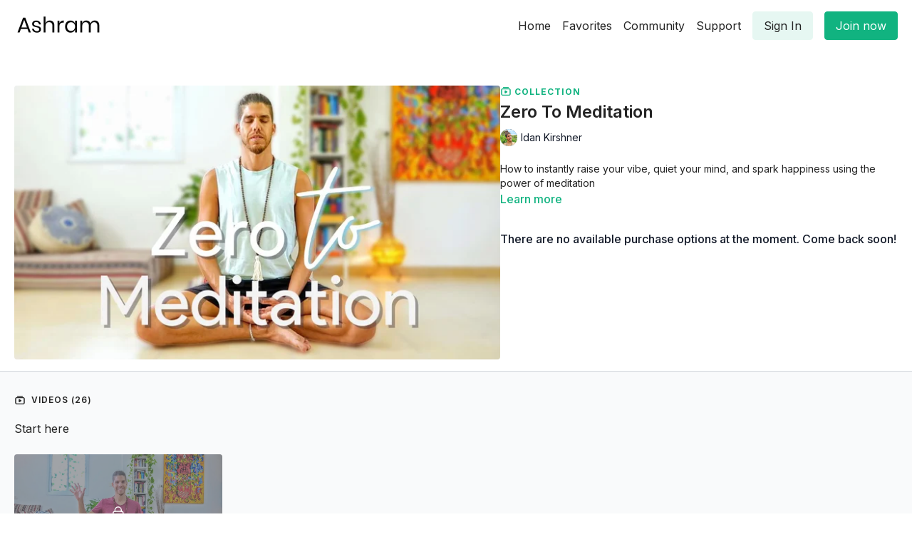

--- FILE ---
content_type: text/vnd.turbo-stream.html; charset=utf-8
request_url: https://app.ashramapp.com/programs/z2m.turbo_stream?playlist_position=sidebar&preview=false
body_size: -53
content:
<!DOCTYPE html><html><head><meta name="csrf-param" content="authenticity_token" />
<meta name="csrf-token" content="t1G5chVdJxl_7V4mlavYy3g2UOgCbYF5dEHIhQoJNGczkx_GCl0riOZdJEY7Hc4ugFEUGORxMmFK9toWZMIkUQ" /></head><body><turbo-stream action="update" target="program_show"><template>
  <turbo-frame id="program_player">
      <turbo-frame id="program_collection_homepage" src="/programs/z2m/collection_homepage?playlist_position=sidebar&amp;preview=false">
</turbo-frame></turbo-frame></template></turbo-stream></body></html>

--- FILE ---
content_type: text/vnd.turbo-stream.html; charset=utf-8
request_url: https://app.ashramapp.com/programs/z2m/collection_homepage?playlist_position=sidebar&preview=false
body_size: 112711
content:
<turbo-stream action="update" target="program_collection_homepage"><template><div class="hidden"
     data-controller="integrations"
     data-integrations-facebook-pixel-enabled-value="true"
     data-integrations-google-tag-manager-enabled-value="true"
     data-integrations-google-analytics-enabled-value="true"
>
  <span class="hidden"
        data-integrations-target="gTag"
        data-event="ViewContent"
        data-payload-attributes='["content_name"]'
        data-payload-values='[&quot;Zero To Meditation&quot;]'
  ></span>
  <span class="hidden"
        data-integrations-target="fbPx"
        data-event="ViewContent"
        data-payload-attributes='["content_name"]'
        data-payload-values='[&quot;Zero To Meditation&quot;]'
  ></span>
</div>

<div class="collection pt-0 lg:pt-4">
    <div
      class='container hotwired'
      id="collection_cover"
      data-controller="program program-details-modal"
      data-program-id="849458"
    >
      
<ds-modal no-background="" size="small" with-close-icon id="more-details-modal" data-action="close->program-details-modal#closeDetailModal">
  <div class="bg-ds-default">
    <div class="p-6 pb-0 max-h-[calc(100vh-190px)] overflow-y-auto">
      <p class="text-ds-default text-ds-large-bold mb-4">Zero To Meditation</p>
      <p class="text-ds-small-semi-bold-uppercase text-ds-muted mb-4">About</p>
      <div class="content-description text-ds-base-regular text-ds-default mb-6" data-program-details-modal-target="modalContent"></div>
      <div class="p-4 bg-ds-overlay flex flex-col gap-2 rounded overflow-x-auto">
        <div class="flex w-full gap-2">
          <div class="text-ds-small-medium text-ds-default w-[100px]">Released</div>
          <div class="text-ds-small-regular text-ds-default">January 2021</div>
        </div>
          <div class="flex w-full gap-2">
              <div class="text-ds-small-medium text-ds-default w-[100px] shrink-0">Categories</div>
            <div class="flex flex-col w-full">
                <div class="flex">
                  <a
                    class="shrink-0 text-primary text-ds-small-medium inline-block mr-1"
                    target="_blank"
                    href="/categories/category-8wuozewpeps"
                    data-turbo-frame="_top"
                  >
                    🏅 Premium Programs (sold separately)
                  </a>
                  <span class="shrink-0 inline-block text-ds-small-regular text-ds-muted">
                    (254 videos)
                  </span>
                </div>
            </div>
          </div>
      </div>
    </div>
    <div class="text-right p-6 pt-2">
      <ds-button variant="primary" onclick="document.getElementById('more-details-modal').close()">Close</ds-button>
    </div>
  </div>
</ds-modal>

<div class="flex flex-col lg:flex-row gap-x-12 mb-6 lg:mb-0">
    <div class="h-full w-full lg:w-[55%] relative">
        <img
          src="https://alpha.uscreencdn.com/images/programs/849458/horizontal/2dffe8e8-e6e5-4239-a8c6-879681d2bc70.jpg?auto=webp&width=700"
          srcset="https://alpha.uscreencdn.com/images/programs/849458/horizontal/2dffe8e8-e6e5-4239-a8c6-879681d2bc70.jpg?auto=webp&width=700,
                  https://alpha.uscreencdn.com/images/programs/849458/horizontal/2dffe8e8-e6e5-4239-a8c6-879681d2bc70.jpg?auto=webp&width=1050 2x"
          alt="Zero To Meditation"
          class="aspect-video rounded h-auto w-full"
        >
    </div>
  <div id="program_about" class="w-full lg:w-[45%] lg:mb-5">
      <p class="text-primary text-ds-tiny-bold-uppercase mb-1 mt-4 lg:mt-0">
        <ds-icon class="inline-block align-sub" size="16px" name='playlist'></ds-icon> Collection
      </p>
      <h1 class="text-ds-title-2-semi-bold mt-2 lg:mt-0">
        Zero To Meditation
      </h1>
      <div class="mt-2">
        <span class="inline-block">
            <ds-avatar
              style="--ds-avatar-size: 1.5rem;"
              class="inline-block "
              size="xxxs"
              url="https://alpha.uscreencdn.com/images/author/32482/small_AsSEx4iBQNKIEsD4z6YR_Headshot.jpg"
              text="Idan Kirshner">
            </ds-avatar>
        </span>
        <span class="inline-block align-super text-ds-default text-ds-small-regular">
          Idan Kirshner
        </span>
      </div>
    <div class="mt-4 text-ds-small-regular">
      <div aria-expanded=true class="content-description line-clamp-3 max-h-[60px] xl:line-clamp-[7] xl:max-h-[140px] xl:aria-expanded:line-clamp-[11] xl:aria-expanded:max-h-[220px]" data-program-details-modal-target="description">
        <p>How to instantly raise your vibe, quiet your mind, and spark happiness using the power of meditation</p>
      </div>
      <ds-button variant="text" data-action="click->program-details-modal#openDetailModal" class="cursor-pointer">Learn more</ds-button>
    </div>
    <div class="mt-4 flex flex-col sm:flex-row gap-2 hidden">
    </div>
      <div class="mt-8">
        <span class="text-ds-default text-ds-base-medium">There are no available purchase options at the moment. Come back soon!</span>
      </div>
  </div>
</div>

    </div>

  <div class="collection-videos relative bg-ds-inset border-y border-ds-default mt-4" id="program_playlist">
    <div class="container">
      <div
        class="py-8"
        data-area="playlist"
        data-controller="playlist-modal"
        data-playlist-modal-root-url-value="https://app.ashramapp.com"
      >
          <ds-modal
            id="free-video-modal"
            size="large"
            with-close-icon
            close-icon-in-backdrop
            no-background
            
            data-action="close->playlist-modal#stopVideo"
            data-playlist-modal-target="modal"
          >
            <div data-controller="integrations"
                 data-integrations-facebook-pixel-enabled-value="true"
                 data-integrations-google-tag-manager-enabled-value="true"
                 data-integrations-google-analytics-enabled-value="true"
                 class="bg-ds-subtle"
            >
              <turbo-frame id="free_program"></turbo-frame>            </div>
          </ds-modal>

        <div class="flex items-center justify-between mb-5">
          <p class="collection-videos-counter text-ds-tiny-semi-bold-uppercase" data-area="counter">
            <ds-icon size="16px" class="pr-1 inline-block align-bottom" name='playlist'></ds-icon>
            Videos (26)
          </p>
        </div>
          <div class="playlist-divider mt-4 mb-3 md:hidden col-span-full" data-area="playlist-divider">
            Start here
          </div>
            <ds-swiper
              initial-slide="0"
              class="md:hidden"
              md="disabled:true"
              overflow-visible
              options="{&quot;slidesPerView&quot;:2.3,&quot;spaceBetween&quot;:8}"
            >
                <swiper-slide>
                    <div class="content-item block pointer-events-none swiper-slide" data-cid="2394490">
    <div class="content-item-video relative">
      <div aria-hidden="true" style="padding-bottom: 56%;"></div>
      <img alt="Welcome to Zero To Meditation" class="rounded absolute object-cover h-full w-full top-0 left-0" style="opacity: 1;" srcset="https://alpha.uscreencdn.com/images/programs/1295196/horizontal/Welcome_to_z2m.1630924057.jpg?auto=webp&amp;width=350 350w, https://alpha.uscreencdn.com/images/programs/1295196/horizontal/Welcome_to_z2m.1630924057.jpg?auto=webp&amp;width=700 700w, https://alpha.uscreencdn.com/images/programs/1295196/horizontal/Welcome_to_z2m.1630924057.jpg?auto=webp&amp;width=1050 1050w" loading="lazy" decoding="async" src="https://alpha.uscreencdn.com/images/programs/1295196/horizontal/Welcome_to_z2m.1630924057.jpg" />
      <div class="badge flex justify-center items-center text-white content-card-badge">
        <span class="badge-item">01:46</span>
      </div>
      <div class="absolute flex items-center justify-center inset-0 bg-transparent-light text-white rounded" data-test="lock-icon">
        <svg xmlns="http://www.w3.org/2000/svg" viewBox="0 0 18 20" data-area="lock-icon" height="18" width="20"><g fill="none" fill-rule="evenodd" stroke="currentColor" stroke-linecap="round" stroke-linejoin="round" stroke-width="1.5"><path d="M13.927 18.872H3.634C2.18 18.872 1 17.727 1 16.312V10.35c0-1.413 1.18-2.56 2.634-2.56h10.293c1.455 0 2.634 1.147 2.634 2.56v5.964c0 1.414-1.179 2.56-2.634 2.56z"></path><path d="M3.81 7.79V5.83C3.81 3.162 6.035 1 8.78 1c2.746 0 4.97 2.162 4.97 4.829V7.79"></path></g></svg>

      </div>
    </div>
    <p class="content-item-title mt-2 text-ds-base-regular truncate" title="Welcome to Zero To Meditation">Welcome to Zero To Meditation</p>
    <p class="content-item-description text-ds-muted text-ds-small-regular line-clamp-2 h-10"></p>
  </div>

                </swiper-slide>
            </ds-swiper>
          <div class="playlist-divider mt-4 mb-3 md:hidden col-span-full" data-area="playlist-divider">
            Prep For Success
          </div>
            <ds-swiper
              initial-slide="0"
              class="md:hidden"
              md="disabled:true"
              overflow-visible
              options="{&quot;slidesPerView&quot;:2.3,&quot;spaceBetween&quot;:8}"
            >
                <swiper-slide>
                    <div class="content-item block pointer-events-none swiper-slide" data-cid="2394491">
    <div class="content-item-video relative">
      <div aria-hidden="true" style="padding-bottom: 56%;"></div>
      <img alt="How to sit in meditation?" class="rounded absolute object-cover h-full w-full top-0 left-0" style="opacity: 1;" srcset="https://alpha.uscreencdn.com/images/programs/1295199/horizontal/How_to_sit.1630924295.jpg?auto=webp&amp;width=350 350w, https://alpha.uscreencdn.com/images/programs/1295199/horizontal/How_to_sit.1630924295.jpg?auto=webp&amp;width=700 700w, https://alpha.uscreencdn.com/images/programs/1295199/horizontal/How_to_sit.1630924295.jpg?auto=webp&amp;width=1050 1050w" loading="lazy" decoding="async" src="https://alpha.uscreencdn.com/images/programs/1295199/horizontal/How_to_sit.1630924295.jpg" />
      <div class="badge flex justify-center items-center text-white content-card-badge">
        <span class="badge-item">03:58</span>
      </div>
      <div class="absolute flex items-center justify-center inset-0 bg-transparent-light text-white rounded" data-test="lock-icon">
        <svg xmlns="http://www.w3.org/2000/svg" viewBox="0 0 18 20" data-area="lock-icon" height="18" width="20"><g fill="none" fill-rule="evenodd" stroke="currentColor" stroke-linecap="round" stroke-linejoin="round" stroke-width="1.5"><path d="M13.927 18.872H3.634C2.18 18.872 1 17.727 1 16.312V10.35c0-1.413 1.18-2.56 2.634-2.56h10.293c1.455 0 2.634 1.147 2.634 2.56v5.964c0 1.414-1.179 2.56-2.634 2.56z"></path><path d="M3.81 7.79V5.83C3.81 3.162 6.035 1 8.78 1c2.746 0 4.97 2.162 4.97 4.829V7.79"></path></g></svg>

      </div>
    </div>
    <p class="content-item-title mt-2 text-ds-base-regular truncate" title="How to sit in meditation?">How to sit in meditation?</p>
    <p class="content-item-description text-ds-muted text-ds-small-regular line-clamp-2 h-10">Should you sit with your legs crossed? Can you lay down on the ground during meditation? All the answers are in this video</p>
  </div>

                </swiper-slide>
                <swiper-slide>
                    <div class="content-item block pointer-events-none swiper-slide" data-cid="2394492">
    <div class="content-item-video relative">
      <div aria-hidden="true" style="padding-bottom: 56%;"></div>
      <img alt="What to do with thoughts?" class="rounded absolute object-cover h-full w-full top-0 left-0" style="opacity: 1;" srcset="https://alpha.uscreencdn.com/images/programs/1295200/horizontal/What_to_do_with_thoughts.1630924386.jpg?auto=webp&amp;width=350 350w, https://alpha.uscreencdn.com/images/programs/1295200/horizontal/What_to_do_with_thoughts.1630924386.jpg?auto=webp&amp;width=700 700w, https://alpha.uscreencdn.com/images/programs/1295200/horizontal/What_to_do_with_thoughts.1630924386.jpg?auto=webp&amp;width=1050 1050w" loading="lazy" decoding="async" src="https://alpha.uscreencdn.com/images/programs/1295200/horizontal/What_to_do_with_thoughts.1630924386.jpg" />
      <div class="badge flex justify-center items-center text-white content-card-badge">
        <span class="badge-item">03:54</span>
      </div>
      <div class="absolute flex items-center justify-center inset-0 bg-transparent-light text-white rounded" data-test="lock-icon">
        <svg xmlns="http://www.w3.org/2000/svg" viewBox="0 0 18 20" data-area="lock-icon" height="18" width="20"><g fill="none" fill-rule="evenodd" stroke="currentColor" stroke-linecap="round" stroke-linejoin="round" stroke-width="1.5"><path d="M13.927 18.872H3.634C2.18 18.872 1 17.727 1 16.312V10.35c0-1.413 1.18-2.56 2.634-2.56h10.293c1.455 0 2.634 1.147 2.634 2.56v5.964c0 1.414-1.179 2.56-2.634 2.56z"></path><path d="M3.81 7.79V5.83C3.81 3.162 6.035 1 8.78 1c2.746 0 4.97 2.162 4.97 4.829V7.79"></path></g></svg>

      </div>
    </div>
    <p class="content-item-title mt-2 text-ds-base-regular truncate" title="What to do with thoughts?">What to do with thoughts?</p>
    <p class="content-item-description text-ds-muted text-ds-small-regular line-clamp-2 h-10">Should you stop thinking during meditation? If so, how do you do that? Is it even possible? all the answers are inside this video</p>
  </div>

                </swiper-slide>
            </ds-swiper>
          <div class="playlist-divider mt-4 mb-3 md:hidden col-span-full" data-area="playlist-divider">
            Week 1
          </div>
            <ds-swiper
              initial-slide="0"
              class="md:hidden"
              md="disabled:true"
              overflow-visible
              options="{&quot;slidesPerView&quot;:2.3,&quot;spaceBetween&quot;:8}"
            >
                <swiper-slide>
                    <div class="content-item block pointer-events-none swiper-slide" data-cid="2417682">
    <div class="content-item-video relative">
      <div aria-hidden="true" style="padding-bottom: 56%;"></div>
      <img alt="Zero to Meditation: Day 1" class="rounded absolute object-cover h-full w-full top-0 left-0" style="opacity: 1;" srcset="https://alpha.uscreencdn.com/images/programs/1299846/horizontal/Day_1.1631184689.jpg?auto=webp&amp;width=350 350w, https://alpha.uscreencdn.com/images/programs/1299846/horizontal/Day_1.1631184689.jpg?auto=webp&amp;width=700 700w, https://alpha.uscreencdn.com/images/programs/1299846/horizontal/Day_1.1631184689.jpg?auto=webp&amp;width=1050 1050w" loading="lazy" decoding="async" src="https://alpha.uscreencdn.com/images/programs/1299846/horizontal/Day_1.1631184689.jpg" />
      <div class="badge flex justify-center items-center text-white content-card-badge">
        <span class="badge-item">06:07</span>
      </div>
      <div class="absolute flex items-center justify-center inset-0 bg-transparent-light text-white rounded" data-test="lock-icon">
        <svg xmlns="http://www.w3.org/2000/svg" viewBox="0 0 18 20" data-area="lock-icon" height="18" width="20"><g fill="none" fill-rule="evenodd" stroke="currentColor" stroke-linecap="round" stroke-linejoin="round" stroke-width="1.5"><path d="M13.927 18.872H3.634C2.18 18.872 1 17.727 1 16.312V10.35c0-1.413 1.18-2.56 2.634-2.56h10.293c1.455 0 2.634 1.147 2.634 2.56v5.964c0 1.414-1.179 2.56-2.634 2.56z"></path><path d="M3.81 7.79V5.83C3.81 3.162 6.035 1 8.78 1c2.746 0 4.97 2.162 4.97 4.829V7.79"></path></g></svg>

      </div>
    </div>
    <p class="content-item-title mt-2 text-ds-base-regular truncate" title="Zero to Meditation: Day 1">Zero to Meditation: Day 1</p>
    <p class="content-item-description text-ds-muted text-ds-small-regular line-clamp-2 h-10"></p>
  </div>

                </swiper-slide>
                <swiper-slide>
                    <div class="content-item block pointer-events-none swiper-slide" data-cid="2417683">
    <div class="content-item-video relative">
      <div aria-hidden="true" style="padding-bottom: 56%;"></div>
      <img alt="Zero to Meditation: Day 2" class="rounded absolute object-cover h-full w-full top-0 left-0" style="opacity: 1;" srcset="https://alpha.uscreencdn.com/images/programs/1299847/horizontal/Day_2.1631184765.jpg?auto=webp&amp;width=350 350w, https://alpha.uscreencdn.com/images/programs/1299847/horizontal/Day_2.1631184765.jpg?auto=webp&amp;width=700 700w, https://alpha.uscreencdn.com/images/programs/1299847/horizontal/Day_2.1631184765.jpg?auto=webp&amp;width=1050 1050w" loading="lazy" decoding="async" src="https://alpha.uscreencdn.com/images/programs/1299847/horizontal/Day_2.1631184765.jpg" />
      <div class="badge flex justify-center items-center text-white content-card-badge">
        <span class="badge-item">06:04</span>
      </div>
      <div class="absolute flex items-center justify-center inset-0 bg-transparent-light text-white rounded" data-test="lock-icon">
        <svg xmlns="http://www.w3.org/2000/svg" viewBox="0 0 18 20" data-area="lock-icon" height="18" width="20"><g fill="none" fill-rule="evenodd" stroke="currentColor" stroke-linecap="round" stroke-linejoin="round" stroke-width="1.5"><path d="M13.927 18.872H3.634C2.18 18.872 1 17.727 1 16.312V10.35c0-1.413 1.18-2.56 2.634-2.56h10.293c1.455 0 2.634 1.147 2.634 2.56v5.964c0 1.414-1.179 2.56-2.634 2.56z"></path><path d="M3.81 7.79V5.83C3.81 3.162 6.035 1 8.78 1c2.746 0 4.97 2.162 4.97 4.829V7.79"></path></g></svg>

      </div>
    </div>
    <p class="content-item-title mt-2 text-ds-base-regular truncate" title="Zero to Meditation: Day 2">Zero to Meditation: Day 2</p>
    <p class="content-item-description text-ds-muted text-ds-small-regular line-clamp-2 h-10"></p>
  </div>

                </swiper-slide>
                <swiper-slide>
                    <div class="content-item block pointer-events-none swiper-slide" data-cid="2417684">
    <div class="content-item-video relative">
      <div aria-hidden="true" style="padding-bottom: 56%;"></div>
      <img alt="Zero to Meditation: Day 3" class="rounded absolute object-cover h-full w-full top-0 left-0" style="opacity: 1;" srcset="https://alpha.uscreencdn.com/images/programs/1297969/horizontal/Day_3.1631099023.jpg?auto=webp&amp;width=350 350w, https://alpha.uscreencdn.com/images/programs/1297969/horizontal/Day_3.1631099023.jpg?auto=webp&amp;width=700 700w, https://alpha.uscreencdn.com/images/programs/1297969/horizontal/Day_3.1631099023.jpg?auto=webp&amp;width=1050 1050w" loading="lazy" decoding="async" src="https://alpha.uscreencdn.com/images/programs/1297969/horizontal/Day_3.1631099023.jpg" />
      <div class="badge flex justify-center items-center text-white content-card-badge">
        <span class="badge-item">05:53</span>
      </div>
      <div class="absolute flex items-center justify-center inset-0 bg-transparent-light text-white rounded" data-test="lock-icon">
        <svg xmlns="http://www.w3.org/2000/svg" viewBox="0 0 18 20" data-area="lock-icon" height="18" width="20"><g fill="none" fill-rule="evenodd" stroke="currentColor" stroke-linecap="round" stroke-linejoin="round" stroke-width="1.5"><path d="M13.927 18.872H3.634C2.18 18.872 1 17.727 1 16.312V10.35c0-1.413 1.18-2.56 2.634-2.56h10.293c1.455 0 2.634 1.147 2.634 2.56v5.964c0 1.414-1.179 2.56-2.634 2.56z"></path><path d="M3.81 7.79V5.83C3.81 3.162 6.035 1 8.78 1c2.746 0 4.97 2.162 4.97 4.829V7.79"></path></g></svg>

      </div>
    </div>
    <p class="content-item-title mt-2 text-ds-base-regular truncate" title="Zero to Meditation: Day 3">Zero to Meditation: Day 3</p>
    <p class="content-item-description text-ds-muted text-ds-small-regular line-clamp-2 h-10"></p>
  </div>

                </swiper-slide>
                <swiper-slide>
                    <div class="content-item block pointer-events-none swiper-slide" data-cid="2417685">
    <div class="content-item-video relative">
      <div aria-hidden="true" style="padding-bottom: 56%;"></div>
      <img alt="Zero to Meditation: Day 4" class="rounded absolute object-cover h-full w-full top-0 left-0" style="opacity: 1;" srcset="https://alpha.uscreencdn.com/images/programs/1297968/horizontal/Day_4.1631098851.jpg?auto=webp&amp;width=350 350w, https://alpha.uscreencdn.com/images/programs/1297968/horizontal/Day_4.1631098851.jpg?auto=webp&amp;width=700 700w, https://alpha.uscreencdn.com/images/programs/1297968/horizontal/Day_4.1631098851.jpg?auto=webp&amp;width=1050 1050w" loading="lazy" decoding="async" src="https://alpha.uscreencdn.com/images/programs/1297968/horizontal/Day_4.1631098851.jpg" />
      <div class="badge flex justify-center items-center text-white content-card-badge">
        <span class="badge-item">05:37</span>
      </div>
      <div class="absolute flex items-center justify-center inset-0 bg-transparent-light text-white rounded" data-test="lock-icon">
        <svg xmlns="http://www.w3.org/2000/svg" viewBox="0 0 18 20" data-area="lock-icon" height="18" width="20"><g fill="none" fill-rule="evenodd" stroke="currentColor" stroke-linecap="round" stroke-linejoin="round" stroke-width="1.5"><path d="M13.927 18.872H3.634C2.18 18.872 1 17.727 1 16.312V10.35c0-1.413 1.18-2.56 2.634-2.56h10.293c1.455 0 2.634 1.147 2.634 2.56v5.964c0 1.414-1.179 2.56-2.634 2.56z"></path><path d="M3.81 7.79V5.83C3.81 3.162 6.035 1 8.78 1c2.746 0 4.97 2.162 4.97 4.829V7.79"></path></g></svg>

      </div>
    </div>
    <p class="content-item-title mt-2 text-ds-base-regular truncate" title="Zero to Meditation: Day 4">Zero to Meditation: Day 4</p>
    <p class="content-item-description text-ds-muted text-ds-small-regular line-clamp-2 h-10"></p>
  </div>

                </swiper-slide>
                <swiper-slide>
                    <div class="content-item block pointer-events-none swiper-slide" data-cid="2417686">
    <div class="content-item-video relative">
      <div aria-hidden="true" style="padding-bottom: 56%;"></div>
      <img alt="Zero to Meditation: Day 5" class="rounded absolute object-cover h-full w-full top-0 left-0" style="opacity: 1;" srcset="https://alpha.uscreencdn.com/images/programs/1297973/horizontal/Day_5.1631099205.jpg?auto=webp&amp;width=350 350w, https://alpha.uscreencdn.com/images/programs/1297973/horizontal/Day_5.1631099205.jpg?auto=webp&amp;width=700 700w, https://alpha.uscreencdn.com/images/programs/1297973/horizontal/Day_5.1631099205.jpg?auto=webp&amp;width=1050 1050w" loading="lazy" decoding="async" src="https://alpha.uscreencdn.com/images/programs/1297973/horizontal/Day_5.1631099205.jpg" />
      <div class="badge flex justify-center items-center text-white content-card-badge">
        <span class="badge-item">06:32</span>
      </div>
      <div class="absolute flex items-center justify-center inset-0 bg-transparent-light text-white rounded" data-test="lock-icon">
        <svg xmlns="http://www.w3.org/2000/svg" viewBox="0 0 18 20" data-area="lock-icon" height="18" width="20"><g fill="none" fill-rule="evenodd" stroke="currentColor" stroke-linecap="round" stroke-linejoin="round" stroke-width="1.5"><path d="M13.927 18.872H3.634C2.18 18.872 1 17.727 1 16.312V10.35c0-1.413 1.18-2.56 2.634-2.56h10.293c1.455 0 2.634 1.147 2.634 2.56v5.964c0 1.414-1.179 2.56-2.634 2.56z"></path><path d="M3.81 7.79V5.83C3.81 3.162 6.035 1 8.78 1c2.746 0 4.97 2.162 4.97 4.829V7.79"></path></g></svg>

      </div>
    </div>
    <p class="content-item-title mt-2 text-ds-base-regular truncate" title="Zero to Meditation: Day 5">Zero to Meditation: Day 5</p>
    <p class="content-item-description text-ds-muted text-ds-small-regular line-clamp-2 h-10"></p>
  </div>

                </swiper-slide>
                <swiper-slide>
                    <div class="content-item block pointer-events-none swiper-slide" data-cid="2417687">
    <div class="content-item-video relative">
      <div aria-hidden="true" style="padding-bottom: 56%;"></div>
      <img alt="Zero to Meditation: Day 6" class="rounded absolute object-cover h-full w-full top-0 left-0" style="opacity: 1;" srcset="https://alpha.uscreencdn.com/images/programs/1297972/horizontal/Day_6.1631099119.jpg?auto=webp&amp;width=350 350w, https://alpha.uscreencdn.com/images/programs/1297972/horizontal/Day_6.1631099119.jpg?auto=webp&amp;width=700 700w, https://alpha.uscreencdn.com/images/programs/1297972/horizontal/Day_6.1631099119.jpg?auto=webp&amp;width=1050 1050w" loading="lazy" decoding="async" src="https://alpha.uscreencdn.com/images/programs/1297972/horizontal/Day_6.1631099119.jpg" />
      <div class="badge flex justify-center items-center text-white content-card-badge">
        <span class="badge-item">06:22</span>
      </div>
      <div class="absolute flex items-center justify-center inset-0 bg-transparent-light text-white rounded" data-test="lock-icon">
        <svg xmlns="http://www.w3.org/2000/svg" viewBox="0 0 18 20" data-area="lock-icon" height="18" width="20"><g fill="none" fill-rule="evenodd" stroke="currentColor" stroke-linecap="round" stroke-linejoin="round" stroke-width="1.5"><path d="M13.927 18.872H3.634C2.18 18.872 1 17.727 1 16.312V10.35c0-1.413 1.18-2.56 2.634-2.56h10.293c1.455 0 2.634 1.147 2.634 2.56v5.964c0 1.414-1.179 2.56-2.634 2.56z"></path><path d="M3.81 7.79V5.83C3.81 3.162 6.035 1 8.78 1c2.746 0 4.97 2.162 4.97 4.829V7.79"></path></g></svg>

      </div>
    </div>
    <p class="content-item-title mt-2 text-ds-base-regular truncate" title="Zero to Meditation: Day 6">Zero to Meditation: Day 6</p>
    <p class="content-item-description text-ds-muted text-ds-small-regular line-clamp-2 h-10"></p>
  </div>

                </swiper-slide>
                <swiper-slide>
                    <div class="content-item block pointer-events-none swiper-slide" data-cid="2417688">
    <div class="content-item-video relative">
      <div aria-hidden="true" style="padding-bottom: 56%;"></div>
      <img alt="Zero to Meditation: Day 7" class="rounded absolute object-cover h-full w-full top-0 left-0" style="opacity: 1;" srcset="https://alpha.uscreencdn.com/images/programs/1297975/horizontal/Day_7.1631099262.jpg?auto=webp&amp;width=350 350w, https://alpha.uscreencdn.com/images/programs/1297975/horizontal/Day_7.1631099262.jpg?auto=webp&amp;width=700 700w, https://alpha.uscreencdn.com/images/programs/1297975/horizontal/Day_7.1631099262.jpg?auto=webp&amp;width=1050 1050w" loading="lazy" decoding="async" src="https://alpha.uscreencdn.com/images/programs/1297975/horizontal/Day_7.1631099262.jpg" />
      <div class="badge flex justify-center items-center text-white content-card-badge">
        <span class="badge-item">07:03</span>
      </div>
      <div class="absolute flex items-center justify-center inset-0 bg-transparent-light text-white rounded" data-test="lock-icon">
        <svg xmlns="http://www.w3.org/2000/svg" viewBox="0 0 18 20" data-area="lock-icon" height="18" width="20"><g fill="none" fill-rule="evenodd" stroke="currentColor" stroke-linecap="round" stroke-linejoin="round" stroke-width="1.5"><path d="M13.927 18.872H3.634C2.18 18.872 1 17.727 1 16.312V10.35c0-1.413 1.18-2.56 2.634-2.56h10.293c1.455 0 2.634 1.147 2.634 2.56v5.964c0 1.414-1.179 2.56-2.634 2.56z"></path><path d="M3.81 7.79V5.83C3.81 3.162 6.035 1 8.78 1c2.746 0 4.97 2.162 4.97 4.829V7.79"></path></g></svg>

      </div>
    </div>
    <p class="content-item-title mt-2 text-ds-base-regular truncate" title="Zero to Meditation: Day 7">Zero to Meditation: Day 7</p>
    <p class="content-item-description text-ds-muted text-ds-small-regular line-clamp-2 h-10"></p>
  </div>

                </swiper-slide>
            </ds-swiper>
          <div class="playlist-divider mt-4 mb-3 md:hidden col-span-full" data-area="playlist-divider">
            Week 2
          </div>
            <ds-swiper
              initial-slide="0"
              class="md:hidden"
              md="disabled:true"
              overflow-visible
              options="{&quot;slidesPerView&quot;:2.3,&quot;spaceBetween&quot;:8}"
            >
                <swiper-slide>
                    <div class="content-item block pointer-events-none swiper-slide" data-cid="2442291">
    <div class="content-item-video relative">
      <div aria-hidden="true" style="padding-bottom: 56%;"></div>
      <img alt="Zero To Meditation: Day 8" class="rounded absolute object-cover h-full w-full top-0 left-0" style="opacity: 1;" srcset="https://alpha.uscreencdn.com/images/programs/1334277/horizontal/Day_8.1632064181.jpg?auto=webp&amp;width=350 350w, https://alpha.uscreencdn.com/images/programs/1334277/horizontal/Day_8.1632064181.jpg?auto=webp&amp;width=700 700w, https://alpha.uscreencdn.com/images/programs/1334277/horizontal/Day_8.1632064181.jpg?auto=webp&amp;width=1050 1050w" loading="lazy" decoding="async" src="https://alpha.uscreencdn.com/images/programs/1334277/horizontal/Day_8.1632064181.jpg" />
      <div class="badge flex justify-center items-center text-white content-card-badge">
        <span class="badge-item">07:36</span>
      </div>
      <div class="absolute flex items-center justify-center inset-0 bg-transparent-light text-white rounded" data-test="lock-icon">
        <svg xmlns="http://www.w3.org/2000/svg" viewBox="0 0 18 20" data-area="lock-icon" height="18" width="20"><g fill="none" fill-rule="evenodd" stroke="currentColor" stroke-linecap="round" stroke-linejoin="round" stroke-width="1.5"><path d="M13.927 18.872H3.634C2.18 18.872 1 17.727 1 16.312V10.35c0-1.413 1.18-2.56 2.634-2.56h10.293c1.455 0 2.634 1.147 2.634 2.56v5.964c0 1.414-1.179 2.56-2.634 2.56z"></path><path d="M3.81 7.79V5.83C3.81 3.162 6.035 1 8.78 1c2.746 0 4.97 2.162 4.97 4.829V7.79"></path></g></svg>

      </div>
    </div>
    <p class="content-item-title mt-2 text-ds-base-regular truncate" title="Zero To Meditation: Day 8">Zero To Meditation: Day 8</p>
    <p class="content-item-description text-ds-muted text-ds-small-regular line-clamp-2 h-10"></p>
  </div>

                </swiper-slide>
                <swiper-slide>
                    <div class="content-item block pointer-events-none swiper-slide" data-cid="2443996">
    <div class="content-item-video relative">
      <div aria-hidden="true" style="padding-bottom: 56%;"></div>
      <img alt="Zero To Meditation: Day 9" class="rounded absolute object-cover h-full w-full top-0 left-0" style="opacity: 1;" srcset="https://alpha.uscreencdn.com/images/programs/1334280/horizontal/Day_9.1632064301.jpg?auto=webp&amp;width=350 350w, https://alpha.uscreencdn.com/images/programs/1334280/horizontal/Day_9.1632064301.jpg?auto=webp&amp;width=700 700w, https://alpha.uscreencdn.com/images/programs/1334280/horizontal/Day_9.1632064301.jpg?auto=webp&amp;width=1050 1050w" loading="lazy" decoding="async" src="https://alpha.uscreencdn.com/images/programs/1334280/horizontal/Day_9.1632064301.jpg" />
      <div class="badge flex justify-center items-center text-white content-card-badge">
        <span class="badge-item">07:44</span>
      </div>
      <div class="absolute flex items-center justify-center inset-0 bg-transparent-light text-white rounded" data-test="lock-icon">
        <svg xmlns="http://www.w3.org/2000/svg" viewBox="0 0 18 20" data-area="lock-icon" height="18" width="20"><g fill="none" fill-rule="evenodd" stroke="currentColor" stroke-linecap="round" stroke-linejoin="round" stroke-width="1.5"><path d="M13.927 18.872H3.634C2.18 18.872 1 17.727 1 16.312V10.35c0-1.413 1.18-2.56 2.634-2.56h10.293c1.455 0 2.634 1.147 2.634 2.56v5.964c0 1.414-1.179 2.56-2.634 2.56z"></path><path d="M3.81 7.79V5.83C3.81 3.162 6.035 1 8.78 1c2.746 0 4.97 2.162 4.97 4.829V7.79"></path></g></svg>

      </div>
    </div>
    <p class="content-item-title mt-2 text-ds-base-regular truncate" title="Zero To Meditation: Day 9">Zero To Meditation: Day 9</p>
    <p class="content-item-description text-ds-muted text-ds-small-regular line-clamp-2 h-10"></p>
  </div>

                </swiper-slide>
                <swiper-slide>
                    <div class="content-item block pointer-events-none swiper-slide" data-cid="2446011">
    <div class="content-item-video relative">
      <div aria-hidden="true" style="padding-bottom: 56%;"></div>
      <img alt="Zero To Meditation: Day 10" class="rounded absolute object-cover h-full w-full top-0 left-0" style="opacity: 1;" srcset="https://alpha.uscreencdn.com/images/programs/1334279/horizontal/Day_10.1632064245.jpg?auto=webp&amp;width=350 350w, https://alpha.uscreencdn.com/images/programs/1334279/horizontal/Day_10.1632064245.jpg?auto=webp&amp;width=700 700w, https://alpha.uscreencdn.com/images/programs/1334279/horizontal/Day_10.1632064245.jpg?auto=webp&amp;width=1050 1050w" loading="lazy" decoding="async" src="https://alpha.uscreencdn.com/images/programs/1334279/horizontal/Day_10.1632064245.jpg" />
      <div class="badge flex justify-center items-center text-white content-card-badge">
        <span class="badge-item">07:52</span>
      </div>
      <div class="absolute flex items-center justify-center inset-0 bg-transparent-light text-white rounded" data-test="lock-icon">
        <svg xmlns="http://www.w3.org/2000/svg" viewBox="0 0 18 20" data-area="lock-icon" height="18" width="20"><g fill="none" fill-rule="evenodd" stroke="currentColor" stroke-linecap="round" stroke-linejoin="round" stroke-width="1.5"><path d="M13.927 18.872H3.634C2.18 18.872 1 17.727 1 16.312V10.35c0-1.413 1.18-2.56 2.634-2.56h10.293c1.455 0 2.634 1.147 2.634 2.56v5.964c0 1.414-1.179 2.56-2.634 2.56z"></path><path d="M3.81 7.79V5.83C3.81 3.162 6.035 1 8.78 1c2.746 0 4.97 2.162 4.97 4.829V7.79"></path></g></svg>

      </div>
    </div>
    <p class="content-item-title mt-2 text-ds-base-regular truncate" title="Zero To Meditation: Day 10">Zero To Meditation: Day 10</p>
    <p class="content-item-description text-ds-muted text-ds-small-regular line-clamp-2 h-10"></p>
  </div>

                </swiper-slide>
                <swiper-slide>
                    <div class="content-item block pointer-events-none swiper-slide" data-cid="2446012">
    <div class="content-item-video relative">
      <div aria-hidden="true" style="padding-bottom: 56%;"></div>
      <img alt="Zero To Meditation: Day 11" class="rounded absolute object-cover h-full w-full top-0 left-0" style="opacity: 1;" srcset="https://alpha.uscreencdn.com/images/programs/1335970/horizontal/Z2M_Day_11.1632210437.jpg?auto=webp&amp;width=350 350w, https://alpha.uscreencdn.com/images/programs/1335970/horizontal/Z2M_Day_11.1632210437.jpg?auto=webp&amp;width=700 700w, https://alpha.uscreencdn.com/images/programs/1335970/horizontal/Z2M_Day_11.1632210437.jpg?auto=webp&amp;width=1050 1050w" loading="lazy" decoding="async" src="https://alpha.uscreencdn.com/images/programs/1335970/horizontal/Z2M_Day_11.1632210437.jpg" />
      <div class="badge flex justify-center items-center text-white content-card-badge">
        <span class="badge-item">07:58</span>
      </div>
      <div class="absolute flex items-center justify-center inset-0 bg-transparent-light text-white rounded" data-test="lock-icon">
        <svg xmlns="http://www.w3.org/2000/svg" viewBox="0 0 18 20" data-area="lock-icon" height="18" width="20"><g fill="none" fill-rule="evenodd" stroke="currentColor" stroke-linecap="round" stroke-linejoin="round" stroke-width="1.5"><path d="M13.927 18.872H3.634C2.18 18.872 1 17.727 1 16.312V10.35c0-1.413 1.18-2.56 2.634-2.56h10.293c1.455 0 2.634 1.147 2.634 2.56v5.964c0 1.414-1.179 2.56-2.634 2.56z"></path><path d="M3.81 7.79V5.83C3.81 3.162 6.035 1 8.78 1c2.746 0 4.97 2.162 4.97 4.829V7.79"></path></g></svg>

      </div>
    </div>
    <p class="content-item-title mt-2 text-ds-base-regular truncate" title="Zero To Meditation: Day 11">Zero To Meditation: Day 11</p>
    <p class="content-item-description text-ds-muted text-ds-small-regular line-clamp-2 h-10"></p>
  </div>

                </swiper-slide>
                <swiper-slide>
                    <div class="content-item block pointer-events-none swiper-slide" data-cid="2446013">
    <div class="content-item-video relative">
      <div aria-hidden="true" style="padding-bottom: 56%;"></div>
      <img alt="Zero To Meditation: Day 12" class="rounded absolute object-cover h-full w-full top-0 left-0" style="opacity: 1;" srcset="https://alpha.uscreencdn.com/images/programs/1335966/horizontal/Z2M_Day_12.1632210629.jpg?auto=webp&amp;width=350 350w, https://alpha.uscreencdn.com/images/programs/1335966/horizontal/Z2M_Day_12.1632210629.jpg?auto=webp&amp;width=700 700w, https://alpha.uscreencdn.com/images/programs/1335966/horizontal/Z2M_Day_12.1632210629.jpg?auto=webp&amp;width=1050 1050w" loading="lazy" decoding="async" src="https://alpha.uscreencdn.com/images/programs/1335966/horizontal/Z2M_Day_12.1632210629.jpg" />
      <div class="badge flex justify-center items-center text-white content-card-badge">
        <span class="badge-item">07:45</span>
      </div>
      <div class="absolute flex items-center justify-center inset-0 bg-transparent-light text-white rounded" data-test="lock-icon">
        <svg xmlns="http://www.w3.org/2000/svg" viewBox="0 0 18 20" data-area="lock-icon" height="18" width="20"><g fill="none" fill-rule="evenodd" stroke="currentColor" stroke-linecap="round" stroke-linejoin="round" stroke-width="1.5"><path d="M13.927 18.872H3.634C2.18 18.872 1 17.727 1 16.312V10.35c0-1.413 1.18-2.56 2.634-2.56h10.293c1.455 0 2.634 1.147 2.634 2.56v5.964c0 1.414-1.179 2.56-2.634 2.56z"></path><path d="M3.81 7.79V5.83C3.81 3.162 6.035 1 8.78 1c2.746 0 4.97 2.162 4.97 4.829V7.79"></path></g></svg>

      </div>
    </div>
    <p class="content-item-title mt-2 text-ds-base-regular truncate" title="Zero To Meditation: Day 12">Zero To Meditation: Day 12</p>
    <p class="content-item-description text-ds-muted text-ds-small-regular line-clamp-2 h-10"></p>
  </div>

                </swiper-slide>
                <swiper-slide>
                    <div class="content-item block pointer-events-none swiper-slide" data-cid="2446014">
    <div class="content-item-video relative">
      <div aria-hidden="true" style="padding-bottom: 56%;"></div>
      <img alt="Zero To Meditation: Day 13" class="rounded absolute object-cover h-full w-full top-0 left-0" style="opacity: 1;" srcset="https://alpha.uscreencdn.com/images/programs/1335972/horizontal/Z2M_Day_13.1632210711.jpg?auto=webp&amp;width=350 350w, https://alpha.uscreencdn.com/images/programs/1335972/horizontal/Z2M_Day_13.1632210711.jpg?auto=webp&amp;width=700 700w, https://alpha.uscreencdn.com/images/programs/1335972/horizontal/Z2M_Day_13.1632210711.jpg?auto=webp&amp;width=1050 1050w" loading="lazy" decoding="async" src="https://alpha.uscreencdn.com/images/programs/1335972/horizontal/Z2M_Day_13.1632210711.jpg" />
      <div class="badge flex justify-center items-center text-white content-card-badge">
        <span class="badge-item">08:15</span>
      </div>
      <div class="absolute flex items-center justify-center inset-0 bg-transparent-light text-white rounded" data-test="lock-icon">
        <svg xmlns="http://www.w3.org/2000/svg" viewBox="0 0 18 20" data-area="lock-icon" height="18" width="20"><g fill="none" fill-rule="evenodd" stroke="currentColor" stroke-linecap="round" stroke-linejoin="round" stroke-width="1.5"><path d="M13.927 18.872H3.634C2.18 18.872 1 17.727 1 16.312V10.35c0-1.413 1.18-2.56 2.634-2.56h10.293c1.455 0 2.634 1.147 2.634 2.56v5.964c0 1.414-1.179 2.56-2.634 2.56z"></path><path d="M3.81 7.79V5.83C3.81 3.162 6.035 1 8.78 1c2.746 0 4.97 2.162 4.97 4.829V7.79"></path></g></svg>

      </div>
    </div>
    <p class="content-item-title mt-2 text-ds-base-regular truncate" title="Zero To Meditation: Day 13">Zero To Meditation: Day 13</p>
    <p class="content-item-description text-ds-muted text-ds-small-regular line-clamp-2 h-10"></p>
  </div>

                </swiper-slide>
                <swiper-slide>
                    <div class="content-item block pointer-events-none swiper-slide" data-cid="2446015">
    <div class="content-item-video relative">
      <div aria-hidden="true" style="padding-bottom: 56%;"></div>
      <img alt="Zero To Meditation: Day 14" class="rounded absolute object-cover h-full w-full top-0 left-0" style="opacity: 1;" srcset="https://alpha.uscreencdn.com/images/programs/1335971/horizontal/Z2M_Day_14.1632210795.jpg?auto=webp&amp;width=350 350w, https://alpha.uscreencdn.com/images/programs/1335971/horizontal/Z2M_Day_14.1632210795.jpg?auto=webp&amp;width=700 700w, https://alpha.uscreencdn.com/images/programs/1335971/horizontal/Z2M_Day_14.1632210795.jpg?auto=webp&amp;width=1050 1050w" loading="lazy" decoding="async" src="https://alpha.uscreencdn.com/images/programs/1335971/horizontal/Z2M_Day_14.1632210795.jpg" />
      <div class="badge flex justify-center items-center text-white content-card-badge">
        <span class="badge-item">08:06</span>
      </div>
      <div class="absolute flex items-center justify-center inset-0 bg-transparent-light text-white rounded" data-test="lock-icon">
        <svg xmlns="http://www.w3.org/2000/svg" viewBox="0 0 18 20" data-area="lock-icon" height="18" width="20"><g fill="none" fill-rule="evenodd" stroke="currentColor" stroke-linecap="round" stroke-linejoin="round" stroke-width="1.5"><path d="M13.927 18.872H3.634C2.18 18.872 1 17.727 1 16.312V10.35c0-1.413 1.18-2.56 2.634-2.56h10.293c1.455 0 2.634 1.147 2.634 2.56v5.964c0 1.414-1.179 2.56-2.634 2.56z"></path><path d="M3.81 7.79V5.83C3.81 3.162 6.035 1 8.78 1c2.746 0 4.97 2.162 4.97 4.829V7.79"></path></g></svg>

      </div>
    </div>
    <p class="content-item-title mt-2 text-ds-base-regular truncate" title="Zero To Meditation: Day 14">Zero To Meditation: Day 14</p>
    <p class="content-item-description text-ds-muted text-ds-small-regular line-clamp-2 h-10"></p>
  </div>

                </swiper-slide>
            </ds-swiper>
          <div class="playlist-divider mt-4 mb-3 md:hidden col-span-full" data-area="playlist-divider">
            Week 3
          </div>
            <ds-swiper
              initial-slide="0"
              class="md:hidden"
              md="disabled:true"
              overflow-visible
              options="{&quot;slidesPerView&quot;:2.3,&quot;spaceBetween&quot;:8}"
            >
                <swiper-slide>
                    <div class="content-item block pointer-events-none swiper-slide" data-cid="2456152">
    <div class="content-item-video relative">
      <div aria-hidden="true" style="padding-bottom: 56%;"></div>
      <img alt="Zero To Meditation: Day 15" class="rounded absolute object-cover h-full w-full top-0 left-0" style="opacity: 1;" srcset="https://alpha.uscreencdn.com/images/programs/1345733/horizontal/Day_8.1632669192.jpg?auto=webp&amp;width=350 350w, https://alpha.uscreencdn.com/images/programs/1345733/horizontal/Day_8.1632669192.jpg?auto=webp&amp;width=700 700w, https://alpha.uscreencdn.com/images/programs/1345733/horizontal/Day_8.1632669192.jpg?auto=webp&amp;width=1050 1050w" loading="lazy" decoding="async" src="https://alpha.uscreencdn.com/images/programs/1345733/horizontal/Day_8.1632669192.jpg" />
      <div class="badge flex justify-center items-center text-white content-card-badge">
        <span class="badge-item">10:41</span>
      </div>
      <div class="absolute flex items-center justify-center inset-0 bg-transparent-light text-white rounded" data-test="lock-icon">
        <svg xmlns="http://www.w3.org/2000/svg" viewBox="0 0 18 20" data-area="lock-icon" height="18" width="20"><g fill="none" fill-rule="evenodd" stroke="currentColor" stroke-linecap="round" stroke-linejoin="round" stroke-width="1.5"><path d="M13.927 18.872H3.634C2.18 18.872 1 17.727 1 16.312V10.35c0-1.413 1.18-2.56 2.634-2.56h10.293c1.455 0 2.634 1.147 2.634 2.56v5.964c0 1.414-1.179 2.56-2.634 2.56z"></path><path d="M3.81 7.79V5.83C3.81 3.162 6.035 1 8.78 1c2.746 0 4.97 2.162 4.97 4.829V7.79"></path></g></svg>

      </div>
    </div>
    <p class="content-item-title mt-2 text-ds-base-regular truncate" title="Zero To Meditation: Day 15">Zero To Meditation: Day 15</p>
    <p class="content-item-description text-ds-muted text-ds-small-regular line-clamp-2 h-10"></p>
  </div>

                </swiper-slide>
                <swiper-slide>
                    <div class="content-item block pointer-events-none swiper-slide" data-cid="2458554">
    <div class="content-item-video relative">
      <div aria-hidden="true" style="padding-bottom: 56%;"></div>
      <img alt="Zero To Meditation: Day 16" class="rounded absolute object-cover h-full w-full top-0 left-0" style="opacity: 1;" srcset="https://alpha.uscreencdn.com/images/programs/1345735/horizontal/Day_9.1632790380.jpg?auto=webp&amp;width=350 350w, https://alpha.uscreencdn.com/images/programs/1345735/horizontal/Day_9.1632790380.jpg?auto=webp&amp;width=700 700w, https://alpha.uscreencdn.com/images/programs/1345735/horizontal/Day_9.1632790380.jpg?auto=webp&amp;width=1050 1050w" loading="lazy" decoding="async" src="https://alpha.uscreencdn.com/images/programs/1345735/horizontal/Day_9.1632790380.jpg" />
      <div class="badge flex justify-center items-center text-white content-card-badge">
        <span class="badge-item">11:06</span>
      </div>
      <div class="absolute flex items-center justify-center inset-0 bg-transparent-light text-white rounded" data-test="lock-icon">
        <svg xmlns="http://www.w3.org/2000/svg" viewBox="0 0 18 20" data-area="lock-icon" height="18" width="20"><g fill="none" fill-rule="evenodd" stroke="currentColor" stroke-linecap="round" stroke-linejoin="round" stroke-width="1.5"><path d="M13.927 18.872H3.634C2.18 18.872 1 17.727 1 16.312V10.35c0-1.413 1.18-2.56 2.634-2.56h10.293c1.455 0 2.634 1.147 2.634 2.56v5.964c0 1.414-1.179 2.56-2.634 2.56z"></path><path d="M3.81 7.79V5.83C3.81 3.162 6.035 1 8.78 1c2.746 0 4.97 2.162 4.97 4.829V7.79"></path></g></svg>

      </div>
    </div>
    <p class="content-item-title mt-2 text-ds-base-regular truncate" title="Zero To Meditation: Day 16">Zero To Meditation: Day 16</p>
    <p class="content-item-description text-ds-muted text-ds-small-regular line-clamp-2 h-10"></p>
  </div>

                </swiper-slide>
                <swiper-slide>
                    <div class="content-item block pointer-events-none swiper-slide" data-cid="2461870">
    <div class="content-item-video relative">
      <div aria-hidden="true" style="padding-bottom: 56%;"></div>
      <img alt="Zero To Meditation: Day 17" class="rounded absolute object-cover h-full w-full top-0 left-0" style="opacity: 1;" srcset="https://alpha.uscreencdn.com/images/programs/1345734/horizontal/Z2M_Day_11.1632887739.jpg?auto=webp&amp;width=350 350w, https://alpha.uscreencdn.com/images/programs/1345734/horizontal/Z2M_Day_11.1632887739.jpg?auto=webp&amp;width=700 700w, https://alpha.uscreencdn.com/images/programs/1345734/horizontal/Z2M_Day_11.1632887739.jpg?auto=webp&amp;width=1050 1050w" loading="lazy" decoding="async" src="https://alpha.uscreencdn.com/images/programs/1345734/horizontal/Z2M_Day_11.1632887739.jpg" />
      <div class="badge flex justify-center items-center text-white content-card-badge">
        <span class="badge-item">10:52</span>
      </div>
      <div class="absolute flex items-center justify-center inset-0 bg-transparent-light text-white rounded" data-test="lock-icon">
        <svg xmlns="http://www.w3.org/2000/svg" viewBox="0 0 18 20" data-area="lock-icon" height="18" width="20"><g fill="none" fill-rule="evenodd" stroke="currentColor" stroke-linecap="round" stroke-linejoin="round" stroke-width="1.5"><path d="M13.927 18.872H3.634C2.18 18.872 1 17.727 1 16.312V10.35c0-1.413 1.18-2.56 2.634-2.56h10.293c1.455 0 2.634 1.147 2.634 2.56v5.964c0 1.414-1.179 2.56-2.634 2.56z"></path><path d="M3.81 7.79V5.83C3.81 3.162 6.035 1 8.78 1c2.746 0 4.97 2.162 4.97 4.829V7.79"></path></g></svg>

      </div>
    </div>
    <p class="content-item-title mt-2 text-ds-base-regular truncate" title="Zero To Meditation: Day 17">Zero To Meditation: Day 17</p>
    <p class="content-item-description text-ds-muted text-ds-small-regular line-clamp-2 h-10"></p>
  </div>

                </swiper-slide>
                <swiper-slide>
                    <div class="content-item block pointer-events-none swiper-slide" data-cid="2462581">
    <div class="content-item-video relative">
      <div aria-hidden="true" style="padding-bottom: 56%;"></div>
      <img alt="Zero To Meditation: Day 18" class="rounded absolute object-cover h-full w-full top-0 left-0" style="opacity: 1;" srcset="https://alpha.uscreencdn.com/images/programs/1350975/horizontal/Z2M_Day_12.1632935215.jpg?auto=webp&amp;width=350 350w, https://alpha.uscreencdn.com/images/programs/1350975/horizontal/Z2M_Day_12.1632935215.jpg?auto=webp&amp;width=700 700w, https://alpha.uscreencdn.com/images/programs/1350975/horizontal/Z2M_Day_12.1632935215.jpg?auto=webp&amp;width=1050 1050w" loading="lazy" decoding="async" src="https://alpha.uscreencdn.com/images/programs/1350975/horizontal/Z2M_Day_12.1632935215.jpg" />
      <div class="badge flex justify-center items-center text-white content-card-badge">
        <span class="badge-item">10:32</span>
      </div>
      <div class="absolute flex items-center justify-center inset-0 bg-transparent-light text-white rounded" data-test="lock-icon">
        <svg xmlns="http://www.w3.org/2000/svg" viewBox="0 0 18 20" data-area="lock-icon" height="18" width="20"><g fill="none" fill-rule="evenodd" stroke="currentColor" stroke-linecap="round" stroke-linejoin="round" stroke-width="1.5"><path d="M13.927 18.872H3.634C2.18 18.872 1 17.727 1 16.312V10.35c0-1.413 1.18-2.56 2.634-2.56h10.293c1.455 0 2.634 1.147 2.634 2.56v5.964c0 1.414-1.179 2.56-2.634 2.56z"></path><path d="M3.81 7.79V5.83C3.81 3.162 6.035 1 8.78 1c2.746 0 4.97 2.162 4.97 4.829V7.79"></path></g></svg>

      </div>
    </div>
    <p class="content-item-title mt-2 text-ds-base-regular truncate" title="Zero To Meditation: Day 18">Zero To Meditation: Day 18</p>
    <p class="content-item-description text-ds-muted text-ds-small-regular line-clamp-2 h-10"></p>
  </div>

                </swiper-slide>
                <swiper-slide>
                    <div class="content-item block pointer-events-none swiper-slide" data-cid="2465306">
    <div class="content-item-video relative">
      <div aria-hidden="true" style="padding-bottom: 56%;"></div>
      <img alt="Zero To Meditation: Day 19" class="rounded absolute object-cover h-full w-full top-0 left-0" style="opacity: 1;" srcset="https://alpha.uscreencdn.com/images/programs/1350976/horizontal/Z2M_Day_13.1633022573.jpg?auto=webp&amp;width=350 350w, https://alpha.uscreencdn.com/images/programs/1350976/horizontal/Z2M_Day_13.1633022573.jpg?auto=webp&amp;width=700 700w, https://alpha.uscreencdn.com/images/programs/1350976/horizontal/Z2M_Day_13.1633022573.jpg?auto=webp&amp;width=1050 1050w" loading="lazy" decoding="async" src="https://alpha.uscreencdn.com/images/programs/1350976/horizontal/Z2M_Day_13.1633022573.jpg" />
      <div class="badge flex justify-center items-center text-white content-card-badge">
        <span class="badge-item">10:40</span>
      </div>
      <div class="absolute flex items-center justify-center inset-0 bg-transparent-light text-white rounded" data-test="lock-icon">
        <svg xmlns="http://www.w3.org/2000/svg" viewBox="0 0 18 20" data-area="lock-icon" height="18" width="20"><g fill="none" fill-rule="evenodd" stroke="currentColor" stroke-linecap="round" stroke-linejoin="round" stroke-width="1.5"><path d="M13.927 18.872H3.634C2.18 18.872 1 17.727 1 16.312V10.35c0-1.413 1.18-2.56 2.634-2.56h10.293c1.455 0 2.634 1.147 2.634 2.56v5.964c0 1.414-1.179 2.56-2.634 2.56z"></path><path d="M3.81 7.79V5.83C3.81 3.162 6.035 1 8.78 1c2.746 0 4.97 2.162 4.97 4.829V7.79"></path></g></svg>

      </div>
    </div>
    <p class="content-item-title mt-2 text-ds-base-regular truncate" title="Zero To Meditation: Day 19">Zero To Meditation: Day 19</p>
    <p class="content-item-description text-ds-muted text-ds-small-regular line-clamp-2 h-10"></p>
  </div>

                </swiper-slide>
                <swiper-slide>
                    <div class="content-item block pointer-events-none swiper-slide" data-cid="2467344">
    <div class="content-item-video relative">
      <div aria-hidden="true" style="padding-bottom: 56%;"></div>
      <img alt="Zero To Meditation: Day 20" class="rounded absolute object-cover h-full w-full top-0 left-0" style="opacity: 1;" srcset="https://alpha.uscreencdn.com/images/programs/1350979/horizontal/Z2M_Day_14.1633087466.jpg?auto=webp&amp;width=350 350w, https://alpha.uscreencdn.com/images/programs/1350979/horizontal/Z2M_Day_14.1633087466.jpg?auto=webp&amp;width=700 700w, https://alpha.uscreencdn.com/images/programs/1350979/horizontal/Z2M_Day_14.1633087466.jpg?auto=webp&amp;width=1050 1050w" loading="lazy" decoding="async" src="https://alpha.uscreencdn.com/images/programs/1350979/horizontal/Z2M_Day_14.1633087466.jpg" />
      <div class="badge flex justify-center items-center text-white content-card-badge">
        <span class="badge-item">11:03</span>
      </div>
      <div class="absolute flex items-center justify-center inset-0 bg-transparent-light text-white rounded" data-test="lock-icon">
        <svg xmlns="http://www.w3.org/2000/svg" viewBox="0 0 18 20" data-area="lock-icon" height="18" width="20"><g fill="none" fill-rule="evenodd" stroke="currentColor" stroke-linecap="round" stroke-linejoin="round" stroke-width="1.5"><path d="M13.927 18.872H3.634C2.18 18.872 1 17.727 1 16.312V10.35c0-1.413 1.18-2.56 2.634-2.56h10.293c1.455 0 2.634 1.147 2.634 2.56v5.964c0 1.414-1.179 2.56-2.634 2.56z"></path><path d="M3.81 7.79V5.83C3.81 3.162 6.035 1 8.78 1c2.746 0 4.97 2.162 4.97 4.829V7.79"></path></g></svg>

      </div>
    </div>
    <p class="content-item-title mt-2 text-ds-base-regular truncate" title="Zero To Meditation: Day 20">Zero To Meditation: Day 20</p>
    <p class="content-item-description text-ds-muted text-ds-small-regular line-clamp-2 h-10"></p>
  </div>

                </swiper-slide>
                <swiper-slide>
                    <div class="content-item block pointer-events-none swiper-slide" data-cid="2467345">
    <div class="content-item-video relative">
      <div aria-hidden="true" style="padding-bottom: 56%;"></div>
      <img alt="Zero To Meditation: Day 21" class="rounded absolute object-cover h-full w-full top-0 left-0" style="opacity: 1;" srcset="https://alpha.uscreencdn.com/images/programs/1352176/horizontal/Day_21.1633087688.jpg?auto=webp&amp;width=350 350w, https://alpha.uscreencdn.com/images/programs/1352176/horizontal/Day_21.1633087688.jpg?auto=webp&amp;width=700 700w, https://alpha.uscreencdn.com/images/programs/1352176/horizontal/Day_21.1633087688.jpg?auto=webp&amp;width=1050 1050w" loading="lazy" decoding="async" src="https://alpha.uscreencdn.com/images/programs/1352176/horizontal/Day_21.1633087688.jpg" />
      <div class="badge flex justify-center items-center text-white content-card-badge">
        <span class="badge-item">11:58</span>
      </div>
      <div class="absolute flex items-center justify-center inset-0 bg-transparent-light text-white rounded" data-test="lock-icon">
        <svg xmlns="http://www.w3.org/2000/svg" viewBox="0 0 18 20" data-area="lock-icon" height="18" width="20"><g fill="none" fill-rule="evenodd" stroke="currentColor" stroke-linecap="round" stroke-linejoin="round" stroke-width="1.5"><path d="M13.927 18.872H3.634C2.18 18.872 1 17.727 1 16.312V10.35c0-1.413 1.18-2.56 2.634-2.56h10.293c1.455 0 2.634 1.147 2.634 2.56v5.964c0 1.414-1.179 2.56-2.634 2.56z"></path><path d="M3.81 7.79V5.83C3.81 3.162 6.035 1 8.78 1c2.746 0 4.97 2.162 4.97 4.829V7.79"></path></g></svg>

      </div>
    </div>
    <p class="content-item-title mt-2 text-ds-base-regular truncate" title="Zero To Meditation: Day 21">Zero To Meditation: Day 21</p>
    <p class="content-item-description text-ds-muted text-ds-small-regular line-clamp-2 h-10"></p>
  </div>

                </swiper-slide>
            </ds-swiper>
          <div class="playlist-divider mt-4 mb-3 md:hidden col-span-full" data-area="playlist-divider">
            ~BONUSES~ 
          </div>
            <ds-swiper
              initial-slide="0"
              class="md:hidden"
              md="disabled:true"
              overflow-visible
              options="{&quot;slidesPerView&quot;:2.3,&quot;spaceBetween&quot;:8}"
            >
                <swiper-slide>
                    <div class="content-item block pointer-events-none swiper-slide" data-cid="1614590">
    <div class="content-item-video relative">
      <div aria-hidden="true" style="padding-bottom: 56%;"></div>
      <img alt="Yoga For Meditation" class="rounded absolute object-cover h-full w-full top-0 left-0" style="opacity: 1;" srcset="https://alpha.uscreencdn.com/images/programs/858394/horizontal/19084_2Fcatalog_image_2F865000_2FRS8CDbAiSliZMF5xriXR_Yoga_20For_20Meditation.JPG?auto=webp&amp;width=350 350w, https://alpha.uscreencdn.com/images/programs/858394/horizontal/19084_2Fcatalog_image_2F865000_2FRS8CDbAiSliZMF5xriXR_Yoga_20For_20Meditation.JPG?auto=webp&amp;width=700 700w, https://alpha.uscreencdn.com/images/programs/858394/horizontal/19084_2Fcatalog_image_2F865000_2FRS8CDbAiSliZMF5xriXR_Yoga_20For_20Meditation.JPG?auto=webp&amp;width=1050 1050w" loading="lazy" decoding="async" src="https://alpha.uscreencdn.com/images/programs/858394/horizontal/19084_2Fcatalog_image_2F865000_2FRS8CDbAiSliZMF5xriXR_Yoga_20For_20Meditation.JPG" />
      <div class="badge flex justify-center items-center text-white content-card-badge">
        <span class="badge-item">20:20</span>
      </div>
      <div class="absolute flex items-center justify-center inset-0 bg-transparent-light text-white rounded" data-test="lock-icon">
        <svg xmlns="http://www.w3.org/2000/svg" viewBox="0 0 18 20" data-area="lock-icon" height="18" width="20"><g fill="none" fill-rule="evenodd" stroke="currentColor" stroke-linecap="round" stroke-linejoin="round" stroke-width="1.5"><path d="M13.927 18.872H3.634C2.18 18.872 1 17.727 1 16.312V10.35c0-1.413 1.18-2.56 2.634-2.56h10.293c1.455 0 2.634 1.147 2.634 2.56v5.964c0 1.414-1.179 2.56-2.634 2.56z"></path><path d="M3.81 7.79V5.83C3.81 3.162 6.035 1 8.78 1c2.746 0 4.97 2.162 4.97 4.829V7.79"></path></g></svg>

      </div>
    </div>
    <p class="content-item-title mt-2 text-ds-base-regular truncate" title="Yoga For Meditation">Yoga For Meditation</p>
    <p class="content-item-description text-ds-muted text-ds-small-regular line-clamp-2 h-10">In this 20 minute yoga class we&#39;ll strengthen your back and increase your hips and legs flexibility, so you can sit and mediate like a pro!</p>
  </div>

                </swiper-slide>
                <swiper-slide>
                    <div class="content-item block pointer-events-none swiper-slide" data-cid="1682528">
    <div class="content-item-video relative">
      <div aria-hidden="true" style="padding-bottom: 56%;"></div>
      <img alt="Anxiety Healing Meditation" class="rounded absolute object-cover h-full w-full top-0 left-0" style="opacity: 1;" srcset="https://alpha.uscreencdn.com/images/programs/858771/horizontal/19084_2Fcatalog_image_2F865322_2F9UbnfKtUSImw9iXMD7pS_Meditationn.jpg?auto=webp&amp;width=350 350w, https://alpha.uscreencdn.com/images/programs/858771/horizontal/19084_2Fcatalog_image_2F865322_2F9UbnfKtUSImw9iXMD7pS_Meditationn.jpg?auto=webp&amp;width=700 700w, https://alpha.uscreencdn.com/images/programs/858771/horizontal/19084_2Fcatalog_image_2F865322_2F9UbnfKtUSImw9iXMD7pS_Meditationn.jpg?auto=webp&amp;width=1050 1050w" loading="lazy" decoding="async" src="https://alpha.uscreencdn.com/images/programs/858771/horizontal/19084_2Fcatalog_image_2F865322_2F9UbnfKtUSImw9iXMD7pS_Meditationn.jpg" />
      <div class="badge flex justify-center items-center text-white content-card-badge">
        <span class="badge-item">18:43</span>
      </div>
      <div class="absolute flex items-center justify-center inset-0 bg-transparent-light text-white rounded" data-test="lock-icon">
        <svg xmlns="http://www.w3.org/2000/svg" viewBox="0 0 18 20" data-area="lock-icon" height="18" width="20"><g fill="none" fill-rule="evenodd" stroke="currentColor" stroke-linecap="round" stroke-linejoin="round" stroke-width="1.5"><path d="M13.927 18.872H3.634C2.18 18.872 1 17.727 1 16.312V10.35c0-1.413 1.18-2.56 2.634-2.56h10.293c1.455 0 2.634 1.147 2.634 2.56v5.964c0 1.414-1.179 2.56-2.634 2.56z"></path><path d="M3.81 7.79V5.83C3.81 3.162 6.035 1 8.78 1c2.746 0 4.97 2.162 4.97 4.829V7.79"></path></g></svg>

      </div>
    </div>
    <p class="content-item-title mt-2 text-ds-base-regular truncate" title="Anxiety Healing Meditation">Anxiety Healing Meditation</p>
    <p class="content-item-description text-ds-muted text-ds-small-regular line-clamp-2 h-10">This meditation is designed to help you heal and reduce stress, anxiety and panic attacks</p>
  </div>

                </swiper-slide>
            </ds-swiper>
        <ds-show-more
          style="--ds-show-more-fade-color: transparent;"
          content-not-clickable
          class="!hidden md:!block"
          float="center"
          disabled="true"
          once
          max-height="550"
          md="disabled:false"
          lg="max-height:900"
        >
          <ds-button slot="button" class="collection-videos-button mt-6">Show all videos</ds-button>
          <div slot="content" class="grid grid-cols-2 md:grid-cols-3 lg:grid-cols-4 gap-6" data-area="chapters">
                <div class="playlist-divider col-span-full" data-area="playlist-divider">
    Start here
  </div>

                <div class="content-item block pointer-events-none" data-cid="2394490">
    <div class="content-item-video relative">
      <div aria-hidden="true" style="padding-bottom: 56%;"></div>
      <img alt="Welcome to Zero To Meditation" class="rounded absolute object-cover h-full w-full top-0 left-0" style="opacity: 1;" srcset="https://alpha.uscreencdn.com/images/programs/1295196/horizontal/Welcome_to_z2m.1630924057.jpg?auto=webp&amp;width=350 350w, https://alpha.uscreencdn.com/images/programs/1295196/horizontal/Welcome_to_z2m.1630924057.jpg?auto=webp&amp;width=700 700w, https://alpha.uscreencdn.com/images/programs/1295196/horizontal/Welcome_to_z2m.1630924057.jpg?auto=webp&amp;width=1050 1050w" loading="lazy" decoding="async" src="https://alpha.uscreencdn.com/images/programs/1295196/horizontal/Welcome_to_z2m.1630924057.jpg" />
      <div class="badge flex justify-center items-center text-white content-card-badge">
        <span class="badge-item">01:46</span>
      </div>
      <div class="absolute flex items-center justify-center inset-0 bg-transparent-light text-white rounded" data-test="lock-icon">
        <svg xmlns="http://www.w3.org/2000/svg" viewBox="0 0 18 20" data-area="lock-icon" height="18" width="20"><g fill="none" fill-rule="evenodd" stroke="currentColor" stroke-linecap="round" stroke-linejoin="round" stroke-width="1.5"><path d="M13.927 18.872H3.634C2.18 18.872 1 17.727 1 16.312V10.35c0-1.413 1.18-2.56 2.634-2.56h10.293c1.455 0 2.634 1.147 2.634 2.56v5.964c0 1.414-1.179 2.56-2.634 2.56z"></path><path d="M3.81 7.79V5.83C3.81 3.162 6.035 1 8.78 1c2.746 0 4.97 2.162 4.97 4.829V7.79"></path></g></svg>

      </div>
    </div>
    <p class="content-item-title mt-2 text-ds-base-regular truncate" title="Welcome to Zero To Meditation">Welcome to Zero To Meditation</p>
    <p class="content-item-description text-ds-muted text-ds-small-regular line-clamp-2 max-h-10"></p>
  </div>

                <div class="playlist-divider col-span-full" data-area="playlist-divider">
    Prep For Success
  </div>

                <div class="content-item block pointer-events-none" data-cid="2394491">
    <div class="content-item-video relative">
      <div aria-hidden="true" style="padding-bottom: 56%;"></div>
      <img alt="How to sit in meditation?" class="rounded absolute object-cover h-full w-full top-0 left-0" style="opacity: 1;" srcset="https://alpha.uscreencdn.com/images/programs/1295199/horizontal/How_to_sit.1630924295.jpg?auto=webp&amp;width=350 350w, https://alpha.uscreencdn.com/images/programs/1295199/horizontal/How_to_sit.1630924295.jpg?auto=webp&amp;width=700 700w, https://alpha.uscreencdn.com/images/programs/1295199/horizontal/How_to_sit.1630924295.jpg?auto=webp&amp;width=1050 1050w" loading="lazy" decoding="async" src="https://alpha.uscreencdn.com/images/programs/1295199/horizontal/How_to_sit.1630924295.jpg" />
      <div class="badge flex justify-center items-center text-white content-card-badge">
        <span class="badge-item">03:58</span>
      </div>
      <div class="absolute flex items-center justify-center inset-0 bg-transparent-light text-white rounded" data-test="lock-icon">
        <svg xmlns="http://www.w3.org/2000/svg" viewBox="0 0 18 20" data-area="lock-icon" height="18" width="20"><g fill="none" fill-rule="evenodd" stroke="currentColor" stroke-linecap="round" stroke-linejoin="round" stroke-width="1.5"><path d="M13.927 18.872H3.634C2.18 18.872 1 17.727 1 16.312V10.35c0-1.413 1.18-2.56 2.634-2.56h10.293c1.455 0 2.634 1.147 2.634 2.56v5.964c0 1.414-1.179 2.56-2.634 2.56z"></path><path d="M3.81 7.79V5.83C3.81 3.162 6.035 1 8.78 1c2.746 0 4.97 2.162 4.97 4.829V7.79"></path></g></svg>

      </div>
    </div>
    <p class="content-item-title mt-2 text-ds-base-regular truncate" title="How to sit in meditation?">How to sit in meditation?</p>
    <p class="content-item-description text-ds-muted text-ds-small-regular line-clamp-2 max-h-10">Should you sit with your legs crossed? Can you lay down on the ground during meditation? All the answers are in this video</p>
  </div>

                <div class="content-item block pointer-events-none" data-cid="2394492">
    <div class="content-item-video relative">
      <div aria-hidden="true" style="padding-bottom: 56%;"></div>
      <img alt="What to do with thoughts?" class="rounded absolute object-cover h-full w-full top-0 left-0" style="opacity: 1;" srcset="https://alpha.uscreencdn.com/images/programs/1295200/horizontal/What_to_do_with_thoughts.1630924386.jpg?auto=webp&amp;width=350 350w, https://alpha.uscreencdn.com/images/programs/1295200/horizontal/What_to_do_with_thoughts.1630924386.jpg?auto=webp&amp;width=700 700w, https://alpha.uscreencdn.com/images/programs/1295200/horizontal/What_to_do_with_thoughts.1630924386.jpg?auto=webp&amp;width=1050 1050w" loading="lazy" decoding="async" src="https://alpha.uscreencdn.com/images/programs/1295200/horizontal/What_to_do_with_thoughts.1630924386.jpg" />
      <div class="badge flex justify-center items-center text-white content-card-badge">
        <span class="badge-item">03:54</span>
      </div>
      <div class="absolute flex items-center justify-center inset-0 bg-transparent-light text-white rounded" data-test="lock-icon">
        <svg xmlns="http://www.w3.org/2000/svg" viewBox="0 0 18 20" data-area="lock-icon" height="18" width="20"><g fill="none" fill-rule="evenodd" stroke="currentColor" stroke-linecap="round" stroke-linejoin="round" stroke-width="1.5"><path d="M13.927 18.872H3.634C2.18 18.872 1 17.727 1 16.312V10.35c0-1.413 1.18-2.56 2.634-2.56h10.293c1.455 0 2.634 1.147 2.634 2.56v5.964c0 1.414-1.179 2.56-2.634 2.56z"></path><path d="M3.81 7.79V5.83C3.81 3.162 6.035 1 8.78 1c2.746 0 4.97 2.162 4.97 4.829V7.79"></path></g></svg>

      </div>
    </div>
    <p class="content-item-title mt-2 text-ds-base-regular truncate" title="What to do with thoughts?">What to do with thoughts?</p>
    <p class="content-item-description text-ds-muted text-ds-small-regular line-clamp-2 max-h-10">Should you stop thinking during meditation? If so, how do you do that? Is it even possible? all the answers are inside this video</p>
  </div>

                <div class="playlist-divider col-span-full" data-area="playlist-divider">
    Week 1
  </div>

                <div class="content-item block pointer-events-none" data-cid="2417682">
    <div class="content-item-video relative">
      <div aria-hidden="true" style="padding-bottom: 56%;"></div>
      <img alt="Zero to Meditation: Day 1" class="rounded absolute object-cover h-full w-full top-0 left-0" style="opacity: 1;" srcset="https://alpha.uscreencdn.com/images/programs/1299846/horizontal/Day_1.1631184689.jpg?auto=webp&amp;width=350 350w, https://alpha.uscreencdn.com/images/programs/1299846/horizontal/Day_1.1631184689.jpg?auto=webp&amp;width=700 700w, https://alpha.uscreencdn.com/images/programs/1299846/horizontal/Day_1.1631184689.jpg?auto=webp&amp;width=1050 1050w" loading="lazy" decoding="async" src="https://alpha.uscreencdn.com/images/programs/1299846/horizontal/Day_1.1631184689.jpg" />
      <div class="badge flex justify-center items-center text-white content-card-badge">
        <span class="badge-item">06:07</span>
      </div>
      <div class="absolute flex items-center justify-center inset-0 bg-transparent-light text-white rounded" data-test="lock-icon">
        <svg xmlns="http://www.w3.org/2000/svg" viewBox="0 0 18 20" data-area="lock-icon" height="18" width="20"><g fill="none" fill-rule="evenodd" stroke="currentColor" stroke-linecap="round" stroke-linejoin="round" stroke-width="1.5"><path d="M13.927 18.872H3.634C2.18 18.872 1 17.727 1 16.312V10.35c0-1.413 1.18-2.56 2.634-2.56h10.293c1.455 0 2.634 1.147 2.634 2.56v5.964c0 1.414-1.179 2.56-2.634 2.56z"></path><path d="M3.81 7.79V5.83C3.81 3.162 6.035 1 8.78 1c2.746 0 4.97 2.162 4.97 4.829V7.79"></path></g></svg>

      </div>
    </div>
    <p class="content-item-title mt-2 text-ds-base-regular truncate" title="Zero to Meditation: Day 1">Zero to Meditation: Day 1</p>
    <p class="content-item-description text-ds-muted text-ds-small-regular line-clamp-2 max-h-10"></p>
  </div>

                <div class="content-item block pointer-events-none" data-cid="2417683">
    <div class="content-item-video relative">
      <div aria-hidden="true" style="padding-bottom: 56%;"></div>
      <img alt="Zero to Meditation: Day 2" class="rounded absolute object-cover h-full w-full top-0 left-0" style="opacity: 1;" srcset="https://alpha.uscreencdn.com/images/programs/1299847/horizontal/Day_2.1631184765.jpg?auto=webp&amp;width=350 350w, https://alpha.uscreencdn.com/images/programs/1299847/horizontal/Day_2.1631184765.jpg?auto=webp&amp;width=700 700w, https://alpha.uscreencdn.com/images/programs/1299847/horizontal/Day_2.1631184765.jpg?auto=webp&amp;width=1050 1050w" loading="lazy" decoding="async" src="https://alpha.uscreencdn.com/images/programs/1299847/horizontal/Day_2.1631184765.jpg" />
      <div class="badge flex justify-center items-center text-white content-card-badge">
        <span class="badge-item">06:04</span>
      </div>
      <div class="absolute flex items-center justify-center inset-0 bg-transparent-light text-white rounded" data-test="lock-icon">
        <svg xmlns="http://www.w3.org/2000/svg" viewBox="0 0 18 20" data-area="lock-icon" height="18" width="20"><g fill="none" fill-rule="evenodd" stroke="currentColor" stroke-linecap="round" stroke-linejoin="round" stroke-width="1.5"><path d="M13.927 18.872H3.634C2.18 18.872 1 17.727 1 16.312V10.35c0-1.413 1.18-2.56 2.634-2.56h10.293c1.455 0 2.634 1.147 2.634 2.56v5.964c0 1.414-1.179 2.56-2.634 2.56z"></path><path d="M3.81 7.79V5.83C3.81 3.162 6.035 1 8.78 1c2.746 0 4.97 2.162 4.97 4.829V7.79"></path></g></svg>

      </div>
    </div>
    <p class="content-item-title mt-2 text-ds-base-regular truncate" title="Zero to Meditation: Day 2">Zero to Meditation: Day 2</p>
    <p class="content-item-description text-ds-muted text-ds-small-regular line-clamp-2 max-h-10"></p>
  </div>

                <div class="content-item block pointer-events-none" data-cid="2417684">
    <div class="content-item-video relative">
      <div aria-hidden="true" style="padding-bottom: 56%;"></div>
      <img alt="Zero to Meditation: Day 3" class="rounded absolute object-cover h-full w-full top-0 left-0" style="opacity: 1;" srcset="https://alpha.uscreencdn.com/images/programs/1297969/horizontal/Day_3.1631099023.jpg?auto=webp&amp;width=350 350w, https://alpha.uscreencdn.com/images/programs/1297969/horizontal/Day_3.1631099023.jpg?auto=webp&amp;width=700 700w, https://alpha.uscreencdn.com/images/programs/1297969/horizontal/Day_3.1631099023.jpg?auto=webp&amp;width=1050 1050w" loading="lazy" decoding="async" src="https://alpha.uscreencdn.com/images/programs/1297969/horizontal/Day_3.1631099023.jpg" />
      <div class="badge flex justify-center items-center text-white content-card-badge">
        <span class="badge-item">05:53</span>
      </div>
      <div class="absolute flex items-center justify-center inset-0 bg-transparent-light text-white rounded" data-test="lock-icon">
        <svg xmlns="http://www.w3.org/2000/svg" viewBox="0 0 18 20" data-area="lock-icon" height="18" width="20"><g fill="none" fill-rule="evenodd" stroke="currentColor" stroke-linecap="round" stroke-linejoin="round" stroke-width="1.5"><path d="M13.927 18.872H3.634C2.18 18.872 1 17.727 1 16.312V10.35c0-1.413 1.18-2.56 2.634-2.56h10.293c1.455 0 2.634 1.147 2.634 2.56v5.964c0 1.414-1.179 2.56-2.634 2.56z"></path><path d="M3.81 7.79V5.83C3.81 3.162 6.035 1 8.78 1c2.746 0 4.97 2.162 4.97 4.829V7.79"></path></g></svg>

      </div>
    </div>
    <p class="content-item-title mt-2 text-ds-base-regular truncate" title="Zero to Meditation: Day 3">Zero to Meditation: Day 3</p>
    <p class="content-item-description text-ds-muted text-ds-small-regular line-clamp-2 max-h-10"></p>
  </div>

                <div class="content-item block pointer-events-none" data-cid="2417685">
    <div class="content-item-video relative">
      <div aria-hidden="true" style="padding-bottom: 56%;"></div>
      <img alt="Zero to Meditation: Day 4" class="rounded absolute object-cover h-full w-full top-0 left-0" style="opacity: 1;" srcset="https://alpha.uscreencdn.com/images/programs/1297968/horizontal/Day_4.1631098851.jpg?auto=webp&amp;width=350 350w, https://alpha.uscreencdn.com/images/programs/1297968/horizontal/Day_4.1631098851.jpg?auto=webp&amp;width=700 700w, https://alpha.uscreencdn.com/images/programs/1297968/horizontal/Day_4.1631098851.jpg?auto=webp&amp;width=1050 1050w" loading="lazy" decoding="async" src="https://alpha.uscreencdn.com/images/programs/1297968/horizontal/Day_4.1631098851.jpg" />
      <div class="badge flex justify-center items-center text-white content-card-badge">
        <span class="badge-item">05:37</span>
      </div>
      <div class="absolute flex items-center justify-center inset-0 bg-transparent-light text-white rounded" data-test="lock-icon">
        <svg xmlns="http://www.w3.org/2000/svg" viewBox="0 0 18 20" data-area="lock-icon" height="18" width="20"><g fill="none" fill-rule="evenodd" stroke="currentColor" stroke-linecap="round" stroke-linejoin="round" stroke-width="1.5"><path d="M13.927 18.872H3.634C2.18 18.872 1 17.727 1 16.312V10.35c0-1.413 1.18-2.56 2.634-2.56h10.293c1.455 0 2.634 1.147 2.634 2.56v5.964c0 1.414-1.179 2.56-2.634 2.56z"></path><path d="M3.81 7.79V5.83C3.81 3.162 6.035 1 8.78 1c2.746 0 4.97 2.162 4.97 4.829V7.79"></path></g></svg>

      </div>
    </div>
    <p class="content-item-title mt-2 text-ds-base-regular truncate" title="Zero to Meditation: Day 4">Zero to Meditation: Day 4</p>
    <p class="content-item-description text-ds-muted text-ds-small-regular line-clamp-2 max-h-10"></p>
  </div>

                <div class="content-item block pointer-events-none" data-cid="2417686">
    <div class="content-item-video relative">
      <div aria-hidden="true" style="padding-bottom: 56%;"></div>
      <img alt="Zero to Meditation: Day 5" class="rounded absolute object-cover h-full w-full top-0 left-0" style="opacity: 1;" srcset="https://alpha.uscreencdn.com/images/programs/1297973/horizontal/Day_5.1631099205.jpg?auto=webp&amp;width=350 350w, https://alpha.uscreencdn.com/images/programs/1297973/horizontal/Day_5.1631099205.jpg?auto=webp&amp;width=700 700w, https://alpha.uscreencdn.com/images/programs/1297973/horizontal/Day_5.1631099205.jpg?auto=webp&amp;width=1050 1050w" loading="lazy" decoding="async" src="https://alpha.uscreencdn.com/images/programs/1297973/horizontal/Day_5.1631099205.jpg" />
      <div class="badge flex justify-center items-center text-white content-card-badge">
        <span class="badge-item">06:32</span>
      </div>
      <div class="absolute flex items-center justify-center inset-0 bg-transparent-light text-white rounded" data-test="lock-icon">
        <svg xmlns="http://www.w3.org/2000/svg" viewBox="0 0 18 20" data-area="lock-icon" height="18" width="20"><g fill="none" fill-rule="evenodd" stroke="currentColor" stroke-linecap="round" stroke-linejoin="round" stroke-width="1.5"><path d="M13.927 18.872H3.634C2.18 18.872 1 17.727 1 16.312V10.35c0-1.413 1.18-2.56 2.634-2.56h10.293c1.455 0 2.634 1.147 2.634 2.56v5.964c0 1.414-1.179 2.56-2.634 2.56z"></path><path d="M3.81 7.79V5.83C3.81 3.162 6.035 1 8.78 1c2.746 0 4.97 2.162 4.97 4.829V7.79"></path></g></svg>

      </div>
    </div>
    <p class="content-item-title mt-2 text-ds-base-regular truncate" title="Zero to Meditation: Day 5">Zero to Meditation: Day 5</p>
    <p class="content-item-description text-ds-muted text-ds-small-regular line-clamp-2 max-h-10"></p>
  </div>

                <div class="content-item block pointer-events-none" data-cid="2417687">
    <div class="content-item-video relative">
      <div aria-hidden="true" style="padding-bottom: 56%;"></div>
      <img alt="Zero to Meditation: Day 6" class="rounded absolute object-cover h-full w-full top-0 left-0" style="opacity: 1;" srcset="https://alpha.uscreencdn.com/images/programs/1297972/horizontal/Day_6.1631099119.jpg?auto=webp&amp;width=350 350w, https://alpha.uscreencdn.com/images/programs/1297972/horizontal/Day_6.1631099119.jpg?auto=webp&amp;width=700 700w, https://alpha.uscreencdn.com/images/programs/1297972/horizontal/Day_6.1631099119.jpg?auto=webp&amp;width=1050 1050w" loading="lazy" decoding="async" src="https://alpha.uscreencdn.com/images/programs/1297972/horizontal/Day_6.1631099119.jpg" />
      <div class="badge flex justify-center items-center text-white content-card-badge">
        <span class="badge-item">06:22</span>
      </div>
      <div class="absolute flex items-center justify-center inset-0 bg-transparent-light text-white rounded" data-test="lock-icon">
        <svg xmlns="http://www.w3.org/2000/svg" viewBox="0 0 18 20" data-area="lock-icon" height="18" width="20"><g fill="none" fill-rule="evenodd" stroke="currentColor" stroke-linecap="round" stroke-linejoin="round" stroke-width="1.5"><path d="M13.927 18.872H3.634C2.18 18.872 1 17.727 1 16.312V10.35c0-1.413 1.18-2.56 2.634-2.56h10.293c1.455 0 2.634 1.147 2.634 2.56v5.964c0 1.414-1.179 2.56-2.634 2.56z"></path><path d="M3.81 7.79V5.83C3.81 3.162 6.035 1 8.78 1c2.746 0 4.97 2.162 4.97 4.829V7.79"></path></g></svg>

      </div>
    </div>
    <p class="content-item-title mt-2 text-ds-base-regular truncate" title="Zero to Meditation: Day 6">Zero to Meditation: Day 6</p>
    <p class="content-item-description text-ds-muted text-ds-small-regular line-clamp-2 max-h-10"></p>
  </div>

                <div class="content-item block pointer-events-none" data-cid="2417688">
    <div class="content-item-video relative">
      <div aria-hidden="true" style="padding-bottom: 56%;"></div>
      <img alt="Zero to Meditation: Day 7" class="rounded absolute object-cover h-full w-full top-0 left-0" style="opacity: 1;" srcset="https://alpha.uscreencdn.com/images/programs/1297975/horizontal/Day_7.1631099262.jpg?auto=webp&amp;width=350 350w, https://alpha.uscreencdn.com/images/programs/1297975/horizontal/Day_7.1631099262.jpg?auto=webp&amp;width=700 700w, https://alpha.uscreencdn.com/images/programs/1297975/horizontal/Day_7.1631099262.jpg?auto=webp&amp;width=1050 1050w" loading="lazy" decoding="async" src="https://alpha.uscreencdn.com/images/programs/1297975/horizontal/Day_7.1631099262.jpg" />
      <div class="badge flex justify-center items-center text-white content-card-badge">
        <span class="badge-item">07:03</span>
      </div>
      <div class="absolute flex items-center justify-center inset-0 bg-transparent-light text-white rounded" data-test="lock-icon">
        <svg xmlns="http://www.w3.org/2000/svg" viewBox="0 0 18 20" data-area="lock-icon" height="18" width="20"><g fill="none" fill-rule="evenodd" stroke="currentColor" stroke-linecap="round" stroke-linejoin="round" stroke-width="1.5"><path d="M13.927 18.872H3.634C2.18 18.872 1 17.727 1 16.312V10.35c0-1.413 1.18-2.56 2.634-2.56h10.293c1.455 0 2.634 1.147 2.634 2.56v5.964c0 1.414-1.179 2.56-2.634 2.56z"></path><path d="M3.81 7.79V5.83C3.81 3.162 6.035 1 8.78 1c2.746 0 4.97 2.162 4.97 4.829V7.79"></path></g></svg>

      </div>
    </div>
    <p class="content-item-title mt-2 text-ds-base-regular truncate" title="Zero to Meditation: Day 7">Zero to Meditation: Day 7</p>
    <p class="content-item-description text-ds-muted text-ds-small-regular line-clamp-2 max-h-10"></p>
  </div>

                <div class="playlist-divider col-span-full" data-area="playlist-divider">
    Week 2
  </div>

                <div class="content-item block pointer-events-none" data-cid="2442291">
    <div class="content-item-video relative">
      <div aria-hidden="true" style="padding-bottom: 56%;"></div>
      <img alt="Zero To Meditation: Day 8" class="rounded absolute object-cover h-full w-full top-0 left-0" style="opacity: 1;" srcset="https://alpha.uscreencdn.com/images/programs/1334277/horizontal/Day_8.1632064181.jpg?auto=webp&amp;width=350 350w, https://alpha.uscreencdn.com/images/programs/1334277/horizontal/Day_8.1632064181.jpg?auto=webp&amp;width=700 700w, https://alpha.uscreencdn.com/images/programs/1334277/horizontal/Day_8.1632064181.jpg?auto=webp&amp;width=1050 1050w" loading="lazy" decoding="async" src="https://alpha.uscreencdn.com/images/programs/1334277/horizontal/Day_8.1632064181.jpg" />
      <div class="badge flex justify-center items-center text-white content-card-badge">
        <span class="badge-item">07:36</span>
      </div>
      <div class="absolute flex items-center justify-center inset-0 bg-transparent-light text-white rounded" data-test="lock-icon">
        <svg xmlns="http://www.w3.org/2000/svg" viewBox="0 0 18 20" data-area="lock-icon" height="18" width="20"><g fill="none" fill-rule="evenodd" stroke="currentColor" stroke-linecap="round" stroke-linejoin="round" stroke-width="1.5"><path d="M13.927 18.872H3.634C2.18 18.872 1 17.727 1 16.312V10.35c0-1.413 1.18-2.56 2.634-2.56h10.293c1.455 0 2.634 1.147 2.634 2.56v5.964c0 1.414-1.179 2.56-2.634 2.56z"></path><path d="M3.81 7.79V5.83C3.81 3.162 6.035 1 8.78 1c2.746 0 4.97 2.162 4.97 4.829V7.79"></path></g></svg>

      </div>
    </div>
    <p class="content-item-title mt-2 text-ds-base-regular truncate" title="Zero To Meditation: Day 8">Zero To Meditation: Day 8</p>
    <p class="content-item-description text-ds-muted text-ds-small-regular line-clamp-2 max-h-10"></p>
  </div>

                <div class="content-item block pointer-events-none" data-cid="2443996">
    <div class="content-item-video relative">
      <div aria-hidden="true" style="padding-bottom: 56%;"></div>
      <img alt="Zero To Meditation: Day 9" class="rounded absolute object-cover h-full w-full top-0 left-0" style="opacity: 1;" srcset="https://alpha.uscreencdn.com/images/programs/1334280/horizontal/Day_9.1632064301.jpg?auto=webp&amp;width=350 350w, https://alpha.uscreencdn.com/images/programs/1334280/horizontal/Day_9.1632064301.jpg?auto=webp&amp;width=700 700w, https://alpha.uscreencdn.com/images/programs/1334280/horizontal/Day_9.1632064301.jpg?auto=webp&amp;width=1050 1050w" loading="lazy" decoding="async" src="https://alpha.uscreencdn.com/images/programs/1334280/horizontal/Day_9.1632064301.jpg" />
      <div class="badge flex justify-center items-center text-white content-card-badge">
        <span class="badge-item">07:44</span>
      </div>
      <div class="absolute flex items-center justify-center inset-0 bg-transparent-light text-white rounded" data-test="lock-icon">
        <svg xmlns="http://www.w3.org/2000/svg" viewBox="0 0 18 20" data-area="lock-icon" height="18" width="20"><g fill="none" fill-rule="evenodd" stroke="currentColor" stroke-linecap="round" stroke-linejoin="round" stroke-width="1.5"><path d="M13.927 18.872H3.634C2.18 18.872 1 17.727 1 16.312V10.35c0-1.413 1.18-2.56 2.634-2.56h10.293c1.455 0 2.634 1.147 2.634 2.56v5.964c0 1.414-1.179 2.56-2.634 2.56z"></path><path d="M3.81 7.79V5.83C3.81 3.162 6.035 1 8.78 1c2.746 0 4.97 2.162 4.97 4.829V7.79"></path></g></svg>

      </div>
    </div>
    <p class="content-item-title mt-2 text-ds-base-regular truncate" title="Zero To Meditation: Day 9">Zero To Meditation: Day 9</p>
    <p class="content-item-description text-ds-muted text-ds-small-regular line-clamp-2 max-h-10"></p>
  </div>

                <div class="content-item block pointer-events-none" data-cid="2446011">
    <div class="content-item-video relative">
      <div aria-hidden="true" style="padding-bottom: 56%;"></div>
      <img alt="Zero To Meditation: Day 10" class="rounded absolute object-cover h-full w-full top-0 left-0" style="opacity: 1;" srcset="https://alpha.uscreencdn.com/images/programs/1334279/horizontal/Day_10.1632064245.jpg?auto=webp&amp;width=350 350w, https://alpha.uscreencdn.com/images/programs/1334279/horizontal/Day_10.1632064245.jpg?auto=webp&amp;width=700 700w, https://alpha.uscreencdn.com/images/programs/1334279/horizontal/Day_10.1632064245.jpg?auto=webp&amp;width=1050 1050w" loading="lazy" decoding="async" src="https://alpha.uscreencdn.com/images/programs/1334279/horizontal/Day_10.1632064245.jpg" />
      <div class="badge flex justify-center items-center text-white content-card-badge">
        <span class="badge-item">07:52</span>
      </div>
      <div class="absolute flex items-center justify-center inset-0 bg-transparent-light text-white rounded" data-test="lock-icon">
        <svg xmlns="http://www.w3.org/2000/svg" viewBox="0 0 18 20" data-area="lock-icon" height="18" width="20"><g fill="none" fill-rule="evenodd" stroke="currentColor" stroke-linecap="round" stroke-linejoin="round" stroke-width="1.5"><path d="M13.927 18.872H3.634C2.18 18.872 1 17.727 1 16.312V10.35c0-1.413 1.18-2.56 2.634-2.56h10.293c1.455 0 2.634 1.147 2.634 2.56v5.964c0 1.414-1.179 2.56-2.634 2.56z"></path><path d="M3.81 7.79V5.83C3.81 3.162 6.035 1 8.78 1c2.746 0 4.97 2.162 4.97 4.829V7.79"></path></g></svg>

      </div>
    </div>
    <p class="content-item-title mt-2 text-ds-base-regular truncate" title="Zero To Meditation: Day 10">Zero To Meditation: Day 10</p>
    <p class="content-item-description text-ds-muted text-ds-small-regular line-clamp-2 max-h-10"></p>
  </div>

                <div class="content-item block pointer-events-none" data-cid="2446012">
    <div class="content-item-video relative">
      <div aria-hidden="true" style="padding-bottom: 56%;"></div>
      <img alt="Zero To Meditation: Day 11" class="rounded absolute object-cover h-full w-full top-0 left-0" style="opacity: 1;" srcset="https://alpha.uscreencdn.com/images/programs/1335970/horizontal/Z2M_Day_11.1632210437.jpg?auto=webp&amp;width=350 350w, https://alpha.uscreencdn.com/images/programs/1335970/horizontal/Z2M_Day_11.1632210437.jpg?auto=webp&amp;width=700 700w, https://alpha.uscreencdn.com/images/programs/1335970/horizontal/Z2M_Day_11.1632210437.jpg?auto=webp&amp;width=1050 1050w" loading="lazy" decoding="async" src="https://alpha.uscreencdn.com/images/programs/1335970/horizontal/Z2M_Day_11.1632210437.jpg" />
      <div class="badge flex justify-center items-center text-white content-card-badge">
        <span class="badge-item">07:58</span>
      </div>
      <div class="absolute flex items-center justify-center inset-0 bg-transparent-light text-white rounded" data-test="lock-icon">
        <svg xmlns="http://www.w3.org/2000/svg" viewBox="0 0 18 20" data-area="lock-icon" height="18" width="20"><g fill="none" fill-rule="evenodd" stroke="currentColor" stroke-linecap="round" stroke-linejoin="round" stroke-width="1.5"><path d="M13.927 18.872H3.634C2.18 18.872 1 17.727 1 16.312V10.35c0-1.413 1.18-2.56 2.634-2.56h10.293c1.455 0 2.634 1.147 2.634 2.56v5.964c0 1.414-1.179 2.56-2.634 2.56z"></path><path d="M3.81 7.79V5.83C3.81 3.162 6.035 1 8.78 1c2.746 0 4.97 2.162 4.97 4.829V7.79"></path></g></svg>

      </div>
    </div>
    <p class="content-item-title mt-2 text-ds-base-regular truncate" title="Zero To Meditation: Day 11">Zero To Meditation: Day 11</p>
    <p class="content-item-description text-ds-muted text-ds-small-regular line-clamp-2 max-h-10"></p>
  </div>

                <div class="content-item block pointer-events-none" data-cid="2446013">
    <div class="content-item-video relative">
      <div aria-hidden="true" style="padding-bottom: 56%;"></div>
      <img alt="Zero To Meditation: Day 12" class="rounded absolute object-cover h-full w-full top-0 left-0" style="opacity: 1;" srcset="https://alpha.uscreencdn.com/images/programs/1335966/horizontal/Z2M_Day_12.1632210629.jpg?auto=webp&amp;width=350 350w, https://alpha.uscreencdn.com/images/programs/1335966/horizontal/Z2M_Day_12.1632210629.jpg?auto=webp&amp;width=700 700w, https://alpha.uscreencdn.com/images/programs/1335966/horizontal/Z2M_Day_12.1632210629.jpg?auto=webp&amp;width=1050 1050w" loading="lazy" decoding="async" src="https://alpha.uscreencdn.com/images/programs/1335966/horizontal/Z2M_Day_12.1632210629.jpg" />
      <div class="badge flex justify-center items-center text-white content-card-badge">
        <span class="badge-item">07:45</span>
      </div>
      <div class="absolute flex items-center justify-center inset-0 bg-transparent-light text-white rounded" data-test="lock-icon">
        <svg xmlns="http://www.w3.org/2000/svg" viewBox="0 0 18 20" data-area="lock-icon" height="18" width="20"><g fill="none" fill-rule="evenodd" stroke="currentColor" stroke-linecap="round" stroke-linejoin="round" stroke-width="1.5"><path d="M13.927 18.872H3.634C2.18 18.872 1 17.727 1 16.312V10.35c0-1.413 1.18-2.56 2.634-2.56h10.293c1.455 0 2.634 1.147 2.634 2.56v5.964c0 1.414-1.179 2.56-2.634 2.56z"></path><path d="M3.81 7.79V5.83C3.81 3.162 6.035 1 8.78 1c2.746 0 4.97 2.162 4.97 4.829V7.79"></path></g></svg>

      </div>
    </div>
    <p class="content-item-title mt-2 text-ds-base-regular truncate" title="Zero To Meditation: Day 12">Zero To Meditation: Day 12</p>
    <p class="content-item-description text-ds-muted text-ds-small-regular line-clamp-2 max-h-10"></p>
  </div>

                <div class="content-item block pointer-events-none" data-cid="2446014">
    <div class="content-item-video relative">
      <div aria-hidden="true" style="padding-bottom: 56%;"></div>
      <img alt="Zero To Meditation: Day 13" class="rounded absolute object-cover h-full w-full top-0 left-0" style="opacity: 1;" srcset="https://alpha.uscreencdn.com/images/programs/1335972/horizontal/Z2M_Day_13.1632210711.jpg?auto=webp&amp;width=350 350w, https://alpha.uscreencdn.com/images/programs/1335972/horizontal/Z2M_Day_13.1632210711.jpg?auto=webp&amp;width=700 700w, https://alpha.uscreencdn.com/images/programs/1335972/horizontal/Z2M_Day_13.1632210711.jpg?auto=webp&amp;width=1050 1050w" loading="lazy" decoding="async" src="https://alpha.uscreencdn.com/images/programs/1335972/horizontal/Z2M_Day_13.1632210711.jpg" />
      <div class="badge flex justify-center items-center text-white content-card-badge">
        <span class="badge-item">08:15</span>
      </div>
      <div class="absolute flex items-center justify-center inset-0 bg-transparent-light text-white rounded" data-test="lock-icon">
        <svg xmlns="http://www.w3.org/2000/svg" viewBox="0 0 18 20" data-area="lock-icon" height="18" width="20"><g fill="none" fill-rule="evenodd" stroke="currentColor" stroke-linecap="round" stroke-linejoin="round" stroke-width="1.5"><path d="M13.927 18.872H3.634C2.18 18.872 1 17.727 1 16.312V10.35c0-1.413 1.18-2.56 2.634-2.56h10.293c1.455 0 2.634 1.147 2.634 2.56v5.964c0 1.414-1.179 2.56-2.634 2.56z"></path><path d="M3.81 7.79V5.83C3.81 3.162 6.035 1 8.78 1c2.746 0 4.97 2.162 4.97 4.829V7.79"></path></g></svg>

      </div>
    </div>
    <p class="content-item-title mt-2 text-ds-base-regular truncate" title="Zero To Meditation: Day 13">Zero To Meditation: Day 13</p>
    <p class="content-item-description text-ds-muted text-ds-small-regular line-clamp-2 max-h-10"></p>
  </div>

                <div class="content-item block pointer-events-none" data-cid="2446015">
    <div class="content-item-video relative">
      <div aria-hidden="true" style="padding-bottom: 56%;"></div>
      <img alt="Zero To Meditation: Day 14" class="rounded absolute object-cover h-full w-full top-0 left-0" style="opacity: 1;" srcset="https://alpha.uscreencdn.com/images/programs/1335971/horizontal/Z2M_Day_14.1632210795.jpg?auto=webp&amp;width=350 350w, https://alpha.uscreencdn.com/images/programs/1335971/horizontal/Z2M_Day_14.1632210795.jpg?auto=webp&amp;width=700 700w, https://alpha.uscreencdn.com/images/programs/1335971/horizontal/Z2M_Day_14.1632210795.jpg?auto=webp&amp;width=1050 1050w" loading="lazy" decoding="async" src="https://alpha.uscreencdn.com/images/programs/1335971/horizontal/Z2M_Day_14.1632210795.jpg" />
      <div class="badge flex justify-center items-center text-white content-card-badge">
        <span class="badge-item">08:06</span>
      </div>
      <div class="absolute flex items-center justify-center inset-0 bg-transparent-light text-white rounded" data-test="lock-icon">
        <svg xmlns="http://www.w3.org/2000/svg" viewBox="0 0 18 20" data-area="lock-icon" height="18" width="20"><g fill="none" fill-rule="evenodd" stroke="currentColor" stroke-linecap="round" stroke-linejoin="round" stroke-width="1.5"><path d="M13.927 18.872H3.634C2.18 18.872 1 17.727 1 16.312V10.35c0-1.413 1.18-2.56 2.634-2.56h10.293c1.455 0 2.634 1.147 2.634 2.56v5.964c0 1.414-1.179 2.56-2.634 2.56z"></path><path d="M3.81 7.79V5.83C3.81 3.162 6.035 1 8.78 1c2.746 0 4.97 2.162 4.97 4.829V7.79"></path></g></svg>

      </div>
    </div>
    <p class="content-item-title mt-2 text-ds-base-regular truncate" title="Zero To Meditation: Day 14">Zero To Meditation: Day 14</p>
    <p class="content-item-description text-ds-muted text-ds-small-regular line-clamp-2 max-h-10"></p>
  </div>

                <div class="playlist-divider col-span-full" data-area="playlist-divider">
    Week 3
  </div>

                <div class="content-item block pointer-events-none" data-cid="2456152">
    <div class="content-item-video relative">
      <div aria-hidden="true" style="padding-bottom: 56%;"></div>
      <img alt="Zero To Meditation: Day 15" class="rounded absolute object-cover h-full w-full top-0 left-0" style="opacity: 1;" srcset="https://alpha.uscreencdn.com/images/programs/1345733/horizontal/Day_8.1632669192.jpg?auto=webp&amp;width=350 350w, https://alpha.uscreencdn.com/images/programs/1345733/horizontal/Day_8.1632669192.jpg?auto=webp&amp;width=700 700w, https://alpha.uscreencdn.com/images/programs/1345733/horizontal/Day_8.1632669192.jpg?auto=webp&amp;width=1050 1050w" loading="lazy" decoding="async" src="https://alpha.uscreencdn.com/images/programs/1345733/horizontal/Day_8.1632669192.jpg" />
      <div class="badge flex justify-center items-center text-white content-card-badge">
        <span class="badge-item">10:41</span>
      </div>
      <div class="absolute flex items-center justify-center inset-0 bg-transparent-light text-white rounded" data-test="lock-icon">
        <svg xmlns="http://www.w3.org/2000/svg" viewBox="0 0 18 20" data-area="lock-icon" height="18" width="20"><g fill="none" fill-rule="evenodd" stroke="currentColor" stroke-linecap="round" stroke-linejoin="round" stroke-width="1.5"><path d="M13.927 18.872H3.634C2.18 18.872 1 17.727 1 16.312V10.35c0-1.413 1.18-2.56 2.634-2.56h10.293c1.455 0 2.634 1.147 2.634 2.56v5.964c0 1.414-1.179 2.56-2.634 2.56z"></path><path d="M3.81 7.79V5.83C3.81 3.162 6.035 1 8.78 1c2.746 0 4.97 2.162 4.97 4.829V7.79"></path></g></svg>

      </div>
    </div>
    <p class="content-item-title mt-2 text-ds-base-regular truncate" title="Zero To Meditation: Day 15">Zero To Meditation: Day 15</p>
    <p class="content-item-description text-ds-muted text-ds-small-regular line-clamp-2 max-h-10"></p>
  </div>

                <div class="content-item block pointer-events-none" data-cid="2458554">
    <div class="content-item-video relative">
      <div aria-hidden="true" style="padding-bottom: 56%;"></div>
      <img alt="Zero To Meditation: Day 16" class="rounded absolute object-cover h-full w-full top-0 left-0" style="opacity: 1;" srcset="https://alpha.uscreencdn.com/images/programs/1345735/horizontal/Day_9.1632790380.jpg?auto=webp&amp;width=350 350w, https://alpha.uscreencdn.com/images/programs/1345735/horizontal/Day_9.1632790380.jpg?auto=webp&amp;width=700 700w, https://alpha.uscreencdn.com/images/programs/1345735/horizontal/Day_9.1632790380.jpg?auto=webp&amp;width=1050 1050w" loading="lazy" decoding="async" src="https://alpha.uscreencdn.com/images/programs/1345735/horizontal/Day_9.1632790380.jpg" />
      <div class="badge flex justify-center items-center text-white content-card-badge">
        <span class="badge-item">11:06</span>
      </div>
      <div class="absolute flex items-center justify-center inset-0 bg-transparent-light text-white rounded" data-test="lock-icon">
        <svg xmlns="http://www.w3.org/2000/svg" viewBox="0 0 18 20" data-area="lock-icon" height="18" width="20"><g fill="none" fill-rule="evenodd" stroke="currentColor" stroke-linecap="round" stroke-linejoin="round" stroke-width="1.5"><path d="M13.927 18.872H3.634C2.18 18.872 1 17.727 1 16.312V10.35c0-1.413 1.18-2.56 2.634-2.56h10.293c1.455 0 2.634 1.147 2.634 2.56v5.964c0 1.414-1.179 2.56-2.634 2.56z"></path><path d="M3.81 7.79V5.83C3.81 3.162 6.035 1 8.78 1c2.746 0 4.97 2.162 4.97 4.829V7.79"></path></g></svg>

      </div>
    </div>
    <p class="content-item-title mt-2 text-ds-base-regular truncate" title="Zero To Meditation: Day 16">Zero To Meditation: Day 16</p>
    <p class="content-item-description text-ds-muted text-ds-small-regular line-clamp-2 max-h-10"></p>
  </div>

                <div class="content-item block pointer-events-none" data-cid="2461870">
    <div class="content-item-video relative">
      <div aria-hidden="true" style="padding-bottom: 56%;"></div>
      <img alt="Zero To Meditation: Day 17" class="rounded absolute object-cover h-full w-full top-0 left-0" style="opacity: 1;" srcset="https://alpha.uscreencdn.com/images/programs/1345734/horizontal/Z2M_Day_11.1632887739.jpg?auto=webp&amp;width=350 350w, https://alpha.uscreencdn.com/images/programs/1345734/horizontal/Z2M_Day_11.1632887739.jpg?auto=webp&amp;width=700 700w, https://alpha.uscreencdn.com/images/programs/1345734/horizontal/Z2M_Day_11.1632887739.jpg?auto=webp&amp;width=1050 1050w" loading="lazy" decoding="async" src="https://alpha.uscreencdn.com/images/programs/1345734/horizontal/Z2M_Day_11.1632887739.jpg" />
      <div class="badge flex justify-center items-center text-white content-card-badge">
        <span class="badge-item">10:52</span>
      </div>
      <div class="absolute flex items-center justify-center inset-0 bg-transparent-light text-white rounded" data-test="lock-icon">
        <svg xmlns="http://www.w3.org/2000/svg" viewBox="0 0 18 20" data-area="lock-icon" height="18" width="20"><g fill="none" fill-rule="evenodd" stroke="currentColor" stroke-linecap="round" stroke-linejoin="round" stroke-width="1.5"><path d="M13.927 18.872H3.634C2.18 18.872 1 17.727 1 16.312V10.35c0-1.413 1.18-2.56 2.634-2.56h10.293c1.455 0 2.634 1.147 2.634 2.56v5.964c0 1.414-1.179 2.56-2.634 2.56z"></path><path d="M3.81 7.79V5.83C3.81 3.162 6.035 1 8.78 1c2.746 0 4.97 2.162 4.97 4.829V7.79"></path></g></svg>

      </div>
    </div>
    <p class="content-item-title mt-2 text-ds-base-regular truncate" title="Zero To Meditation: Day 17">Zero To Meditation: Day 17</p>
    <p class="content-item-description text-ds-muted text-ds-small-regular line-clamp-2 max-h-10"></p>
  </div>

                <div class="content-item block pointer-events-none" data-cid="2462581">
    <div class="content-item-video relative">
      <div aria-hidden="true" style="padding-bottom: 56%;"></div>
      <img alt="Zero To Meditation: Day 18" class="rounded absolute object-cover h-full w-full top-0 left-0" style="opacity: 1;" srcset="https://alpha.uscreencdn.com/images/programs/1350975/horizontal/Z2M_Day_12.1632935215.jpg?auto=webp&amp;width=350 350w, https://alpha.uscreencdn.com/images/programs/1350975/horizontal/Z2M_Day_12.1632935215.jpg?auto=webp&amp;width=700 700w, https://alpha.uscreencdn.com/images/programs/1350975/horizontal/Z2M_Day_12.1632935215.jpg?auto=webp&amp;width=1050 1050w" loading="lazy" decoding="async" src="https://alpha.uscreencdn.com/images/programs/1350975/horizontal/Z2M_Day_12.1632935215.jpg" />
      <div class="badge flex justify-center items-center text-white content-card-badge">
        <span class="badge-item">10:32</span>
      </div>
      <div class="absolute flex items-center justify-center inset-0 bg-transparent-light text-white rounded" data-test="lock-icon">
        <svg xmlns="http://www.w3.org/2000/svg" viewBox="0 0 18 20" data-area="lock-icon" height="18" width="20"><g fill="none" fill-rule="evenodd" stroke="currentColor" stroke-linecap="round" stroke-linejoin="round" stroke-width="1.5"><path d="M13.927 18.872H3.634C2.18 18.872 1 17.727 1 16.312V10.35c0-1.413 1.18-2.56 2.634-2.56h10.293c1.455 0 2.634 1.147 2.634 2.56v5.964c0 1.414-1.179 2.56-2.634 2.56z"></path><path d="M3.81 7.79V5.83C3.81 3.162 6.035 1 8.78 1c2.746 0 4.97 2.162 4.97 4.829V7.79"></path></g></svg>

      </div>
    </div>
    <p class="content-item-title mt-2 text-ds-base-regular truncate" title="Zero To Meditation: Day 18">Zero To Meditation: Day 18</p>
    <p class="content-item-description text-ds-muted text-ds-small-regular line-clamp-2 max-h-10"></p>
  </div>

                <div class="content-item block pointer-events-none" data-cid="2465306">
    <div class="content-item-video relative">
      <div aria-hidden="true" style="padding-bottom: 56%;"></div>
      <img alt="Zero To Meditation: Day 19" class="rounded absolute object-cover h-full w-full top-0 left-0" style="opacity: 1;" srcset="https://alpha.uscreencdn.com/images/programs/1350976/horizontal/Z2M_Day_13.1633022573.jpg?auto=webp&amp;width=350 350w, https://alpha.uscreencdn.com/images/programs/1350976/horizontal/Z2M_Day_13.1633022573.jpg?auto=webp&amp;width=700 700w, https://alpha.uscreencdn.com/images/programs/1350976/horizontal/Z2M_Day_13.1633022573.jpg?auto=webp&amp;width=1050 1050w" loading="lazy" decoding="async" src="https://alpha.uscreencdn.com/images/programs/1350976/horizontal/Z2M_Day_13.1633022573.jpg" />
      <div class="badge flex justify-center items-center text-white content-card-badge">
        <span class="badge-item">10:40</span>
      </div>
      <div class="absolute flex items-center justify-center inset-0 bg-transparent-light text-white rounded" data-test="lock-icon">
        <svg xmlns="http://www.w3.org/2000/svg" viewBox="0 0 18 20" data-area="lock-icon" height="18" width="20"><g fill="none" fill-rule="evenodd" stroke="currentColor" stroke-linecap="round" stroke-linejoin="round" stroke-width="1.5"><path d="M13.927 18.872H3.634C2.18 18.872 1 17.727 1 16.312V10.35c0-1.413 1.18-2.56 2.634-2.56h10.293c1.455 0 2.634 1.147 2.634 2.56v5.964c0 1.414-1.179 2.56-2.634 2.56z"></path><path d="M3.81 7.79V5.83C3.81 3.162 6.035 1 8.78 1c2.746 0 4.97 2.162 4.97 4.829V7.79"></path></g></svg>

      </div>
    </div>
    <p class="content-item-title mt-2 text-ds-base-regular truncate" title="Zero To Meditation: Day 19">Zero To Meditation: Day 19</p>
    <p class="content-item-description text-ds-muted text-ds-small-regular line-clamp-2 max-h-10"></p>
  </div>

                <div class="content-item block pointer-events-none" data-cid="2467344">
    <div class="content-item-video relative">
      <div aria-hidden="true" style="padding-bottom: 56%;"></div>
      <img alt="Zero To Meditation: Day 20" class="rounded absolute object-cover h-full w-full top-0 left-0" style="opacity: 1;" srcset="https://alpha.uscreencdn.com/images/programs/1350979/horizontal/Z2M_Day_14.1633087466.jpg?auto=webp&amp;width=350 350w, https://alpha.uscreencdn.com/images/programs/1350979/horizontal/Z2M_Day_14.1633087466.jpg?auto=webp&amp;width=700 700w, https://alpha.uscreencdn.com/images/programs/1350979/horizontal/Z2M_Day_14.1633087466.jpg?auto=webp&amp;width=1050 1050w" loading="lazy" decoding="async" src="https://alpha.uscreencdn.com/images/programs/1350979/horizontal/Z2M_Day_14.1633087466.jpg" />
      <div class="badge flex justify-center items-center text-white content-card-badge">
        <span class="badge-item">11:03</span>
      </div>
      <div class="absolute flex items-center justify-center inset-0 bg-transparent-light text-white rounded" data-test="lock-icon">
        <svg xmlns="http://www.w3.org/2000/svg" viewBox="0 0 18 20" data-area="lock-icon" height="18" width="20"><g fill="none" fill-rule="evenodd" stroke="currentColor" stroke-linecap="round" stroke-linejoin="round" stroke-width="1.5"><path d="M13.927 18.872H3.634C2.18 18.872 1 17.727 1 16.312V10.35c0-1.413 1.18-2.56 2.634-2.56h10.293c1.455 0 2.634 1.147 2.634 2.56v5.964c0 1.414-1.179 2.56-2.634 2.56z"></path><path d="M3.81 7.79V5.83C3.81 3.162 6.035 1 8.78 1c2.746 0 4.97 2.162 4.97 4.829V7.79"></path></g></svg>

      </div>
    </div>
    <p class="content-item-title mt-2 text-ds-base-regular truncate" title="Zero To Meditation: Day 20">Zero To Meditation: Day 20</p>
    <p class="content-item-description text-ds-muted text-ds-small-regular line-clamp-2 max-h-10"></p>
  </div>

                <div class="content-item block pointer-events-none" data-cid="2467345">
    <div class="content-item-video relative">
      <div aria-hidden="true" style="padding-bottom: 56%;"></div>
      <img alt="Zero To Meditation: Day 21" class="rounded absolute object-cover h-full w-full top-0 left-0" style="opacity: 1;" srcset="https://alpha.uscreencdn.com/images/programs/1352176/horizontal/Day_21.1633087688.jpg?auto=webp&amp;width=350 350w, https://alpha.uscreencdn.com/images/programs/1352176/horizontal/Day_21.1633087688.jpg?auto=webp&amp;width=700 700w, https://alpha.uscreencdn.com/images/programs/1352176/horizontal/Day_21.1633087688.jpg?auto=webp&amp;width=1050 1050w" loading="lazy" decoding="async" src="https://alpha.uscreencdn.com/images/programs/1352176/horizontal/Day_21.1633087688.jpg" />
      <div class="badge flex justify-center items-center text-white content-card-badge">
        <span class="badge-item">11:58</span>
      </div>
      <div class="absolute flex items-center justify-center inset-0 bg-transparent-light text-white rounded" data-test="lock-icon">
        <svg xmlns="http://www.w3.org/2000/svg" viewBox="0 0 18 20" data-area="lock-icon" height="18" width="20"><g fill="none" fill-rule="evenodd" stroke="currentColor" stroke-linecap="round" stroke-linejoin="round" stroke-width="1.5"><path d="M13.927 18.872H3.634C2.18 18.872 1 17.727 1 16.312V10.35c0-1.413 1.18-2.56 2.634-2.56h10.293c1.455 0 2.634 1.147 2.634 2.56v5.964c0 1.414-1.179 2.56-2.634 2.56z"></path><path d="M3.81 7.79V5.83C3.81 3.162 6.035 1 8.78 1c2.746 0 4.97 2.162 4.97 4.829V7.79"></path></g></svg>

      </div>
    </div>
    <p class="content-item-title mt-2 text-ds-base-regular truncate" title="Zero To Meditation: Day 21">Zero To Meditation: Day 21</p>
    <p class="content-item-description text-ds-muted text-ds-small-regular line-clamp-2 max-h-10"></p>
  </div>

                <div class="playlist-divider col-span-full" data-area="playlist-divider">
    ~BONUSES~ 
  </div>

                <div class="content-item block pointer-events-none" data-cid="1614590">
    <div class="content-item-video relative">
      <div aria-hidden="true" style="padding-bottom: 56%;"></div>
      <img alt="Yoga For Meditation" class="rounded absolute object-cover h-full w-full top-0 left-0" style="opacity: 1;" srcset="https://alpha.uscreencdn.com/images/programs/858394/horizontal/19084_2Fcatalog_image_2F865000_2FRS8CDbAiSliZMF5xriXR_Yoga_20For_20Meditation.JPG?auto=webp&amp;width=350 350w, https://alpha.uscreencdn.com/images/programs/858394/horizontal/19084_2Fcatalog_image_2F865000_2FRS8CDbAiSliZMF5xriXR_Yoga_20For_20Meditation.JPG?auto=webp&amp;width=700 700w, https://alpha.uscreencdn.com/images/programs/858394/horizontal/19084_2Fcatalog_image_2F865000_2FRS8CDbAiSliZMF5xriXR_Yoga_20For_20Meditation.JPG?auto=webp&amp;width=1050 1050w" loading="lazy" decoding="async" src="https://alpha.uscreencdn.com/images/programs/858394/horizontal/19084_2Fcatalog_image_2F865000_2FRS8CDbAiSliZMF5xriXR_Yoga_20For_20Meditation.JPG" />
      <div class="badge flex justify-center items-center text-white content-card-badge">
        <span class="badge-item">20:20</span>
      </div>
      <div class="absolute flex items-center justify-center inset-0 bg-transparent-light text-white rounded" data-test="lock-icon">
        <svg xmlns="http://www.w3.org/2000/svg" viewBox="0 0 18 20" data-area="lock-icon" height="18" width="20"><g fill="none" fill-rule="evenodd" stroke="currentColor" stroke-linecap="round" stroke-linejoin="round" stroke-width="1.5"><path d="M13.927 18.872H3.634C2.18 18.872 1 17.727 1 16.312V10.35c0-1.413 1.18-2.56 2.634-2.56h10.293c1.455 0 2.634 1.147 2.634 2.56v5.964c0 1.414-1.179 2.56-2.634 2.56z"></path><path d="M3.81 7.79V5.83C3.81 3.162 6.035 1 8.78 1c2.746 0 4.97 2.162 4.97 4.829V7.79"></path></g></svg>

      </div>
    </div>
    <p class="content-item-title mt-2 text-ds-base-regular truncate" title="Yoga For Meditation">Yoga For Meditation</p>
    <p class="content-item-description text-ds-muted text-ds-small-regular line-clamp-2 max-h-10">In this 20 minute yoga class we&#39;ll strengthen your back and increase your hips and legs flexibility, so you can sit and mediate like a pro!</p>
  </div>

                <div class="content-item block pointer-events-none" data-cid="1682528">
    <div class="content-item-video relative">
      <div aria-hidden="true" style="padding-bottom: 56%;"></div>
      <img alt="Anxiety Healing Meditation" class="rounded absolute object-cover h-full w-full top-0 left-0" style="opacity: 1;" srcset="https://alpha.uscreencdn.com/images/programs/858771/horizontal/19084_2Fcatalog_image_2F865322_2F9UbnfKtUSImw9iXMD7pS_Meditationn.jpg?auto=webp&amp;width=350 350w, https://alpha.uscreencdn.com/images/programs/858771/horizontal/19084_2Fcatalog_image_2F865322_2F9UbnfKtUSImw9iXMD7pS_Meditationn.jpg?auto=webp&amp;width=700 700w, https://alpha.uscreencdn.com/images/programs/858771/horizontal/19084_2Fcatalog_image_2F865322_2F9UbnfKtUSImw9iXMD7pS_Meditationn.jpg?auto=webp&amp;width=1050 1050w" loading="lazy" decoding="async" src="https://alpha.uscreencdn.com/images/programs/858771/horizontal/19084_2Fcatalog_image_2F865322_2F9UbnfKtUSImw9iXMD7pS_Meditationn.jpg" />
      <div class="badge flex justify-center items-center text-white content-card-badge">
        <span class="badge-item">18:43</span>
      </div>
      <div class="absolute flex items-center justify-center inset-0 bg-transparent-light text-white rounded" data-test="lock-icon">
        <svg xmlns="http://www.w3.org/2000/svg" viewBox="0 0 18 20" data-area="lock-icon" height="18" width="20"><g fill="none" fill-rule="evenodd" stroke="currentColor" stroke-linecap="round" stroke-linejoin="round" stroke-width="1.5"><path d="M13.927 18.872H3.634C2.18 18.872 1 17.727 1 16.312V10.35c0-1.413 1.18-2.56 2.634-2.56h10.293c1.455 0 2.634 1.147 2.634 2.56v5.964c0 1.414-1.179 2.56-2.634 2.56z"></path><path d="M3.81 7.79V5.83C3.81 3.162 6.035 1 8.78 1c2.746 0 4.97 2.162 4.97 4.829V7.79"></path></g></svg>

      </div>
    </div>
    <p class="content-item-title mt-2 text-ds-base-regular truncate" title="Anxiety Healing Meditation">Anxiety Healing Meditation</p>
    <p class="content-item-description text-ds-muted text-ds-small-regular line-clamp-2 max-h-10">This meditation is designed to help you heal and reduce stress, anxiety and panic attacks</p>
  </div>

          </div>
        </ds-show-more>
      </div>
    </div>
  </div>

    <div class="collection-comments container">
      <div class="py-4 lg:py-8" id="comments_section_wrapper">
          <turbo-frame data-program-tabs-target="commentsContainer" class="community-page" id="program_comments" target="_top">
  <h3 class="comments-title font-medium text-xl">
    Comments on collection
    (<turbo-frame id="collection_849458_comments_count">10</turbo-frame>)
  </h3>
    <p class="pt-4">
        <a class="text-primary capitalize font-medium" href="/sign_in">sign in</a> to view the conversation
    </p>
</turbo-frame>
      </div>
    </div>
</div>
</template></turbo-stream>

--- FILE ---
content_type: application/javascript; charset=utf-8
request_url: https://assets.anytrack.io/d96HAFPem7gD.js
body_size: -33
content:
console.error('Property "d96HAFPem7gD" got suspended, please visit https://anytrack.io for more details.')